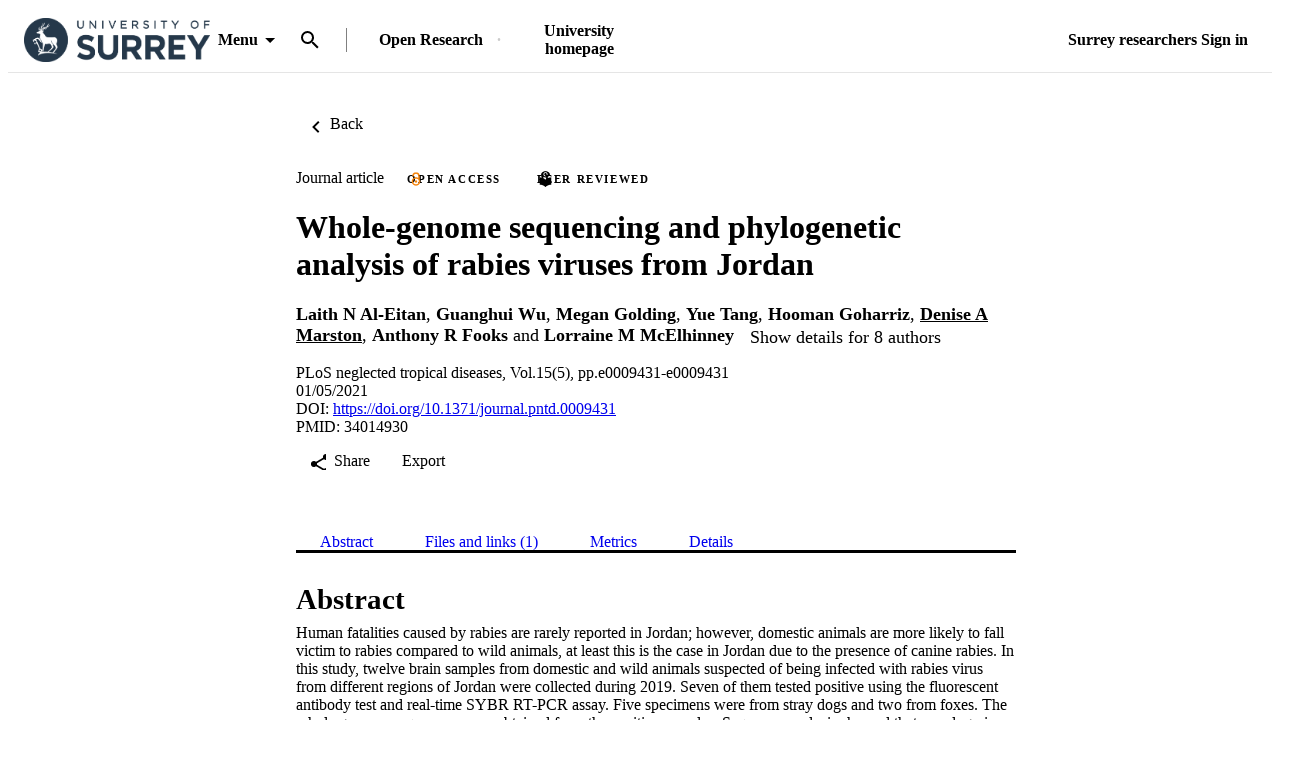

--- FILE ---
content_type: text/html;charset=UTF-8
request_url: https://openresearch.surrey.ac.uk/esploro/outputs/journalArticle/Whole-genome-sequencing-and-phylogenetic-analysis-of/99783463502346
body_size: 42638
content:
<!DOCTYPE html><html lang="en" data-whatinput="initial" data-whatintent="initial" dir="ltr" class="--md --gt-xs --gt-sm --lt-xl --lt-lg"><head prefix="
        og: http://ogp.me/ns#
        profile: http://ogp.me/ns/profile#
        article: https://ogp.me/ns/article#
        book: https://ogp.me/ns/book#
        music: https://ogp.me/ns/music#
        video: https://ogp.me/ns/video#
    ">
        <meta charset="utf-8">
        <title>Whole-genome sequencing and phylogenetic analysis of rabies viruses from Jordan - University of Surrey</title>
        <base href="/esploro/">
        <meta content="width=device-width, initial-scale=1" name="viewport">
        <meta content="IE=edge" http-equiv="X-UA-Compatible">
        <meta content="index, follow" name="robots">
        <style type="text/css">
            .loader-container {
                display: flex;
                position: fixed;
                z-index: 1;
                flex-direction: column;
                align-content: center;
                align-items: center;
                justify-content: center;
                background: transparent;
                inset: 0;
            }

            esp-root:not(:empty) + .loader-container {
                display: none;
            }

            #esp-init-loader {
                max-width: 100px;
                animation: 2s linear infinite svg-animation;
            }

            @keyframes svg-animation {
                0% {
                    transform: rotateZ(0deg);
                }

                100% {
                    transform: rotateZ(360deg);
                }
            }

            @keyframes circle-animation {
                0%,
                25% {
                    transform: rotate(0);
                    stroke-dashoffset: 280;
                }

                50%,
                75% {
                    transform: rotate(45deg);
                    stroke-dashoffset: 45;
                }

                100% {
                    transform: rotate(360deg);
                    stroke-dashoffset: 280;
                }
            }

            #esp-init-loader circle {
                display: block;
                transform-origin: 50% 50%;
                animation: 1.4s ease-in-out infinite both circle-animation;
                stroke-width: 10px;
                stroke-linecap: round;
                stroke-dasharray: 283;
                stroke-dashoffset: 0;
                fill: transparent;
            }

            #esp-init-loader .spinner-color-start {
                stop-color: var(--spinner-color-start, var(--custom-accent, var(--rgb-accent-500, #d23b21)));
            }

            #esp-init-loader .spinner-color-end {
                stop-color: var(--spinner-color-end, var(--custom-primary, var(--rgb-primary-500, #397593)));
            }

            #esp-init-loader-message {
                display: none;
                align-items: flex-end;
                margin: 2rem;
                color: #000;
            }

            #esp-init-loader-message span {
                margin-inline-end: 1rem;
            }

            #esp-init-loader-message img {
                max-height: 33px;
            }
        </style>
    <link rel="stylesheet" href="styles.15e07da098bf8b93.css"><style type="text/css"></style><style>body{background-color:rgb(var(--palette-background-background))}.router-outlet-wrapper[_ngcontent-ng-c3571403689]{height:100%}.router-outlet-wrapper[_ngcontent-ng-c3571403689] >   *{display:block}[_nghost-ng-c3571403689]     .mulo-sidenav .mat-drawer{width:100vw}[_nghost-ng-c3571403689]     .mulo-sidenav .mat-drawer-container{z-index:20;overflow:visible}.sidenav-logo-link[_ngcontent-ng-c3571403689]{border-radius:.25rem;--focus-outline-offset: .125rem}[data-whatinput=keyboard][_ngcontent-ng-c3571403689]   .sidenav-logo-link[_ngcontent-ng-c3571403689]:focus, [data-whatinput=keyboard][_nghost-ng-c3571403689]   .sidenav-logo-link[_ngcontent-ng-c3571403689]:focus, [data-whatinput=keyboard]   [_nghost-ng-c3571403689]   .sidenav-logo-link[_ngcontent-ng-c3571403689]:focus{z-index:1;outline:rgb(var(--palette-focus-color)) solid var(--focus-outline-width, 3px);outline-offset:var(--focus-outline-offset, -3px);animation:focus-outline-in .5s cubic-bezier(.23,1,.32,1);will-change:outline-color,outline-offset,outline-width}</style><style>[_nghost-ng-c2047745631]{display:flex;flex-direction:column;height:100%;min-height:100vh}.main[_ngcontent-ng-c2047745631]{display:flex;flex:1 0 auto;flex-direction:column;min-height:calc(100% - var(--header-height))}.main[_ngcontent-ng-c2047745631]    >[slot=layout-main]{flex-grow:1}</style><style>[_nghost-ng-c1441637733]{--background: var(--sidenav-background, 255, 255, 255);--contrast: var(--sidenav-background-contrast, 0, 0, 0);--contrast-type: var(--sidenav-background-contrast-type, dark)}[_nghost-ng-c1441637733]   .mat-sidenav[_ngcontent-ng-c1441637733]{background:rgb(var(--background));color:rgb(var(--contrast))}[_nghost-ng-c1441637733]     .mat-mdc-list-base .mat-mdc-list-item{--palette-background-hover: var(--contrast);--palette-foreground-text: var(--contrast);--palette-foreground-base: var(--header-background-contrast, 0, 0, 0)}[_nghost-ng-c1441637733]     .mulo-searchbar{--palette-foreground-divider: var(--contrast);--searchbar-background: rgba(255, 255, 255, .1);--searchbar-color: rgb(var(--contrast));--searchbar-placeholder: rgba(var(--contrast), .5);--searchbar-outline-focused: rgb(var(--contrast))}[_nghost-ng-c1441637733]     button, [_nghost-ng-c1441637733]     .mat-ripple-element{--palette-foreground-base: var(--contrast);--palette-background-hover: var(--contrast)}.is-fixed[_nghost-ng-c1441637733]     .mat-drawer-backdrop{position:fixed}.sidenav-header[_ngcontent-ng-c1441637733]{height:64px;padding-inline-start:1rem;display:flex;align-items:center;justify-content:flex-start}.sidenav-header[_ngcontent-ng-c1441637733]     mulo-brand, .sidenav-header[_ngcontent-ng-c1441637733]     a{display:block;height:100%}.sidenav-header.button-on-right[_ngcontent-ng-c1441637733]{flex-direction:row-reverse;justify-content:space-between}.sidenav-header.button-on-right[_ngcontent-ng-c1441637733]     .mulo-menu-toggle-button{margin:.75rem;transform:translate(-200px)}.sidenav-header.button-on-left[_ngcontent-ng-c1441637733]     .mulo-menu-toggle-button{margin-inline-end:.5rem;margin-inline-start:-.5rem;transform:translate(-100px)}.mat-sidenav[_ngcontent-ng-c1441637733]     .mulo-menu-toggle-button{z-index:100;opacity:0;will-change:opacity,transform}.mat-sidenav[_ngcontent-ng-c1441637733]     mulo-brand{height:100%;will-change:opacity,transform;transform:translate(250px);opacity:0}.mat-sidenav.mat-drawer-opened[_ngcontent-ng-c1441637733]     .mulo-menu-toggle-button{transform:translate(0);transition:transform .6s cubic-bezier(.075,.82,.165,1),opacity .2s ease;opacity:1}.mat-sidenav.mat-drawer-opened[_ngcontent-ng-c1441637733]     mulo-brand{transform:translate(0);transition:transform .5s cubic-bezier(.19,1,.22,1),opacity .2s ease;opacity:1}.mat-sidenav[_ngcontent-ng-c1441637733]     .mulo-searchbar{padding:0 1rem}.mat-sidenav[_ngcontent-ng-c1441637733]     .mulo-searchbar, .mat-sidenav[_ngcontent-ng-c1441637733]     .mulo-searchbar .mat-mdc-form-field{width:100%}</style><style>.logo-wrapper[_ngcontent-ng-c2727550390]{display:flex;align-items:center;height:100%;background-repeat:no-repeat;background-position:0 center;background-size:contain}img[_ngcontent-ng-c2727550390]{max-width:200px;max-height:70%;transition:all .2s;object-fit:contain}</style><style>.mat-drawer-container{position:relative;z-index:1;color:var(--mat-sidenav-content-text-color);background-color:var(--mat-sidenav-content-background-color);box-sizing:border-box;-webkit-overflow-scrolling:touch;display:block;overflow:hidden}.mat-drawer-container[fullscreen]{top:0;left:0;right:0;bottom:0;position:absolute}.mat-drawer-container[fullscreen].mat-drawer-container-has-open{overflow:hidden}.mat-drawer-container.mat-drawer-container-explicit-backdrop .mat-drawer-side{z-index:3}.mat-drawer-container.ng-animate-disabled .mat-drawer-backdrop,.mat-drawer-container.ng-animate-disabled .mat-drawer-content,.ng-animate-disabled .mat-drawer-container .mat-drawer-backdrop,.ng-animate-disabled .mat-drawer-container .mat-drawer-content{transition:none}.mat-drawer-backdrop{top:0;left:0;right:0;bottom:0;position:absolute;display:block;z-index:3;visibility:hidden}.mat-drawer-backdrop.mat-drawer-shown{visibility:visible;background-color:var(--mat-sidenav-scrim-color)}.mat-drawer-transition .mat-drawer-backdrop{transition-duration:400ms;transition-timing-function:cubic-bezier(0.25, 0.8, 0.25, 1);transition-property:background-color,visibility}.cdk-high-contrast-active .mat-drawer-backdrop{opacity:.5}.mat-drawer-content{position:relative;z-index:1;display:block;height:100%;overflow:auto}.mat-drawer-transition .mat-drawer-content{transition-duration:400ms;transition-timing-function:cubic-bezier(0.25, 0.8, 0.25, 1);transition-property:transform,margin-left,margin-right}.mat-drawer{position:relative;z-index:4;color:var(--mat-sidenav-container-text-color);box-shadow:var(--mat-sidenav-container-elevation-shadow);background-color:var(--mat-sidenav-container-background-color);border-top-right-radius:var(--mat-sidenav-container-shape);border-bottom-right-radius:var(--mat-sidenav-container-shape);width:var(--mat-sidenav-container-width);display:block;position:absolute;top:0;bottom:0;z-index:3;outline:0;box-sizing:border-box;overflow-y:auto;transform:translate3d(-100%, 0, 0)}.cdk-high-contrast-active .mat-drawer,.cdk-high-contrast-active [dir=rtl] .mat-drawer.mat-drawer-end{border-right:solid 1px currentColor}.cdk-high-contrast-active [dir=rtl] .mat-drawer,.cdk-high-contrast-active .mat-drawer.mat-drawer-end{border-left:solid 1px currentColor;border-right:none}.mat-drawer.mat-drawer-side{z-index:2}.mat-drawer.mat-drawer-end{right:0;transform:translate3d(100%, 0, 0);border-top-left-radius:var(--mat-sidenav-container-shape);border-bottom-left-radius:var(--mat-sidenav-container-shape);border-top-right-radius:0;border-bottom-right-radius:0}[dir=rtl] .mat-drawer{border-top-left-radius:var(--mat-sidenav-container-shape);border-bottom-left-radius:var(--mat-sidenav-container-shape);border-top-right-radius:0;border-bottom-right-radius:0;transform:translate3d(100%, 0, 0)}[dir=rtl] .mat-drawer.mat-drawer-end{border-top-right-radius:var(--mat-sidenav-container-shape);border-bottom-right-radius:var(--mat-sidenav-container-shape);border-top-left-radius:0;border-bottom-left-radius:0;left:0;right:auto;transform:translate3d(-100%, 0, 0)}.mat-drawer[style*="visibility: hidden"]{display:none}.mat-drawer-side{box-shadow:none;border-right-color:var(--mat-sidenav-container-divider-color);border-right-width:1px;border-right-style:solid}.mat-drawer-side.mat-drawer-end{border-left-color:var(--mat-sidenav-container-divider-color);border-left-width:1px;border-left-style:solid;border-right:none}[dir=rtl] .mat-drawer-side{border-left-color:var(--mat-sidenav-container-divider-color);border-left-width:1px;border-left-style:solid;border-right:none}[dir=rtl] .mat-drawer-side.mat-drawer-end{border-right-color:var(--mat-sidenav-container-divider-color);border-right-width:1px;border-right-style:solid;border-left:none}.mat-drawer-inner-container{width:100%;height:100%;overflow:auto;-webkit-overflow-scrolling:touch}.mat-sidenav-fixed{position:fixed}</style><style type="text/css" vars-group="primary">:root { --palette-primary-50-no-rgb: 235, 242, 247; --palette-primary-100-no-rgb: 206, 222, 235; --palette-primary-200-no-rgb: 174, 201, 222; --palette-primary-300-no-rgb: 141, 179, 209; --palette-primary-400-no-rgb: 116, 162, 199; --palette-primary-500-no-rgb: 92, 146, 189; --palette-primary-600-no-rgb: 84, 138, 183; --palette-primary-700-no-rgb: 74, 127, 174; --palette-primary-800-no-rgb: 65, 117, 166; --palette-primary-900-no-rgb: 48, 99, 152; --palette-primary-A100-no-rgb: 224, 238, 255; --palette-primary-A200-no-rgb: 173, 211, 255; --palette-primary-A400-no-rgb: 122, 184, 255; --palette-primary-A700-no-rgb: 96, 170, 255; }</style><style type="text/css" vars-group="primary-contrast">:root { --palette-primary-contrast-50-no-rgb:  0, 0, 0, 0.87; --palette-primary-contrast-100-no-rgb:  0, 0, 0, 0.87; --palette-primary-contrast-200-no-rgb:  0, 0, 0, 0.87; --palette-primary-contrast-300-no-rgb:  0, 0, 0, 0.87; --palette-primary-contrast-400-no-rgb:  0, 0, 0, 0.87; --palette-primary-contrast-500-no-rgb:  0, 0, 0, 0.87; --palette-primary-contrast-600-no-rgb:  255, 255, 255, 1; --palette-primary-contrast-700-no-rgb:  255, 255, 255, 1; --palette-primary-contrast-800-no-rgb:  255, 255, 255, 1; --palette-primary-contrast-900-no-rgb:  255, 255, 255, 1; }</style><style type="text/css" vars-group="accent">:root { --palette-accent-50-no-rgb: 245, 249, 250; --palette-accent-100-no-rgb: 229, 240, 243; --palette-accent-200-no-rgb: 212, 230, 235; --palette-accent-300-no-rgb: 195, 220, 226; --palette-accent-400-no-rgb: 182, 213, 220; --palette-accent-500-no-rgb: 169, 205, 214; --palette-accent-600-no-rgb: 162, 200, 209; --palette-accent-700-no-rgb: 152, 193, 204; --palette-accent-800-no-rgb: 143, 186, 198; --palette-accent-900-no-rgb: 126, 174, 188; --palette-accent-A100-no-rgb: 255, 255, 255; --palette-accent-A200-no-rgb: 255, 255, 255; --palette-accent-A400-no-rgb: 222, 248, 255; --palette-accent-A700-no-rgb: 196, 242, 255; }</style><style type="text/css" vars-group="accent-contrast">:root { --palette-accent-contrast-50-no-rgb:  0, 0, 0, 0.87; --palette-accent-contrast-100-no-rgb:  0, 0, 0, 0.87; --palette-accent-contrast-200-no-rgb:  0, 0, 0, 0.87; --palette-accent-contrast-300-no-rgb:  0, 0, 0, 0.87; --palette-accent-contrast-400-no-rgb:  0, 0, 0, 0.87; --palette-accent-contrast-500-no-rgb:  0, 0, 0, 0.87; --palette-accent-contrast-600-no-rgb:  0, 0, 0, 0.87; --palette-accent-contrast-700-no-rgb:  0, 0, 0, 0.87; --palette-accent-contrast-800-no-rgb:  0, 0, 0, 0.87; --palette-accent-contrast-900-no-rgb:  0, 0, 0, 0.87; }</style><link rel="icon" type="image/x-icon" href="https://openresearch.surrey.ac.uk/rep/esploro/favicon?institution=44SUR_INST&amp;version=1716796250966"><style>[_nghost-ng-c2749082395]{position:relative;z-index:10}[_nghost-ng-c2749082395]   .exl-search-bar.is-mini-size[_ngcontent-ng-c2749082395]{min-width:2.5rem}[_nghost-ng-c2749082395]   .exl-search-bar.is-mini-size[_ngcontent-ng-c2749082395]    >.inputs-wrapper{position:relative}[_nghost-ng-c2749082395]   mulo-searchbar[_ngcontent-ng-c2749082395]     .inputs-wrapper{position:absolute;z-index:1;inset-inline-start:0}[_nghost-ng-c2749082395]   mulo-searchbar[_ngcontent-ng-c2749082395]     .collapse-btn{position:absolute;inset-inline-start:3rem}[_nghost-ng-c2749082395]   mulo-searchbar.is-expanded[_ngcontent-ng-c2749082395]     .collapse-btn{inset-inline-start:33rem}[_nghost-ng-c2749082395]   .content-menu-btn[_ngcontent-ng-c2749082395]{padding-inline-start:.5rem}[_nghost-ng-c2749082395]   .content-menu-btn[_ngcontent-ng-c2749082395]   mat-icon[_ngcontent-ng-c2749082395]:first-of-type{margin-inline-end:.25rem}[_nghost-ng-c2749082395]   .menu-down-icon[_ngcontent-ng-c2749082395]{margin-inline-end:0}mulo-header-links[_ngcontent-ng-c2749082395]{display:flex;flex-direction:row;align-items:center;place-content:center flex-start}mulo-header-links[_ngcontent-ng-c2749082395]:before{content:"";display:inline-block;height:1.5em;margin-inline-start:1rem;margin-inline-end:1rem;opacity:.5;vertical-align:text-bottom;border-inline-start:1px solid rgb(var(--header-background-contrast, 0, 0, 0))}.--gt-sm[_nghost-ng-c2749082395]   mulo-searchbar[_ngcontent-ng-c2749082395]     .inputs-wrapper, .--gt-sm   [_nghost-ng-c2749082395]   mulo-searchbar[_ngcontent-ng-c2749082395]     .inputs-wrapper{background:rgb(var(--header-background, 255, 255, 255))}div[slot=header-left][_ngcontent-ng-c2749082395]{flex-grow:1}.--lt-md[_nghost-ng-c2749082395]   .exl-user-menu[_ngcontent-ng-c2749082395], .--lt-md   [_nghost-ng-c2749082395]   .exl-user-menu[_ngcontent-ng-c2749082395]{margin-inline-start:0}.--lt-md[_nghost-ng-c2749082395]   .header-logo-link[_ngcontent-ng-c2749082395]     img, .--lt-md   [_nghost-ng-c2749082395]   .header-logo-link[_ngcontent-ng-c2749082395]     img{width:100%;min-width:2.5rem}.--lt-md[_nghost-ng-c2749082395]   div[slot=header-left][_ngcontent-ng-c2749082395], .--lt-md   [_nghost-ng-c2749082395]   div[slot=header-left][_ngcontent-ng-c2749082395]{margin-inline-end:0}.--lt-md[_nghost-ng-c2749082395]   slot-header-right[_ngcontent-ng-c2749082395], .--lt-md   [_nghost-ng-c2749082395]   slot-header-right[_ngcontent-ng-c2749082395]{margin-inline-start:0}.--lt-md[_nghost-ng-c2749082395]   .sign-out-btn[_ngcontent-ng-c2749082395], .--lt-md   [_nghost-ng-c2749082395]   .sign-out-btn[_ngcontent-ng-c2749082395]{min-width:2.5rem;padding:0}.--lt-md[_nghost-ng-c2749082395]   mulo-searchbar[_ngcontent-ng-c2749082395], .--lt-md   [_nghost-ng-c2749082395]   mulo-searchbar[_ngcontent-ng-c2749082395]{--searchbar-background: var(--rgb-background-card);--searchbar-color: rgba( var(--palette-foreground-text), var(--palette-foreground-text-alpha) );--palette-foreground-divider: var(--palette-foreground-text)}.--lt-md[_nghost-ng-c2749082395]   mulo-searchbar[_ngcontent-ng-c2749082395]     .mdc-notched-outline, .--lt-md   [_nghost-ng-c2749082395]   mulo-searchbar[_ngcontent-ng-c2749082395]     .mdc-notched-outline{color:rgba(var(--dark-dividers))}.--lt-md[_nghost-ng-c2749082395]   mulo-searchbar[_ngcontent-ng-c2749082395]     .mdc-notched-outline__leading, .--lt-md   [_nghost-ng-c2749082395]   mulo-searchbar[_ngcontent-ng-c2749082395]     .mdc-notched-outline__leading{border-radius:0;border-inline-start-width:0}.--lt-md[_nghost-ng-c2749082395]   mulo-searchbar[_ngcontent-ng-c2749082395]     .mdc-notched-outline__trailing, .--lt-md   [_nghost-ng-c2749082395]   mulo-searchbar[_ngcontent-ng-c2749082395]     .mdc-notched-outline__trailing{border-radius:0;border-inline-end-width:0}  .new-header-menu{position:fixed;width:100vw;max-width:none!important;inset-inline-start:0}  .new-header-menu>.mat-mdc-menu-content:not(:empty){display:flex;flex-direction:row;padding:3rem 4rem}  .new-header-menu-grid{display:grid;grid-gap:2rem 3rem;grid-template-columns:repeat(auto-fill,minmax(12rem,1fr));flex-grow:1}  .new-header-menu-grid a.mat-mdc-menu-item{min-width:min-content;height:auto;padding-block-start:0;padding-block-end:.5rem;padding-inline:.5rem;overflow:visible;line-height:1.5;white-space:normal}  .new-header-menu-grid h1{margin:.5rem 0;font-size:1.5rem;line-height:normal}  .new-header-menu-grid p{color:rgba(var(--palette-foreground-secondary-text),var(--palette-foreground-secondary-text-alpha));font-size:1rem;font-weight:400}  .new-header-menu-list{margin-inline-start:3rem;padding-inline-start:3rem;border-inline-start:1px solid rgba(var(--palette-foreground-divider),var(--palette-foreground-divider-alpha))}  .mobile-search-menu>.mat-expansion-panel{width:100vw;z-index:11;inset-block-start:var(--header-height);inset-inline:0}  .mobile-search-menu .mobile-search-menu-options{display:flex;align-items:center;margin-block:.25rem}  .mobile-search-menu mulo-searchbar-options{margin-inline-start:.5rem}  .mobile-search-menu mulo-searchbar-options   .mat-mdc-select-value{display:inline-grid}  .mobile-search-menu .collapse-btn{margin-inline-start:auto}  .mobile-search-menu mulo-searchbar{width:100%}  .mobile-search-menu mulo-searchbar mat-form-field{width:100%}  .sidebar-nav-list{padding:0 1.5rem;border-block-start:1px solid rgba(var(--palette-foreground-divider),var(--palette-foreground-divider-alpha))}.adv-search-search-btn[_ngcontent-ng-c2749082395]{width:100%;padding-block:.75rem;border-radius:0}.adv-search-search-btn[_ngcontent-ng-c2749082395]     .mdc-button__label{justify-content:center}.mulo-header-nav-item.notify-menu[_ngcontent-ng-c2749082395]{margin-inline-start:0;margin-inline-end:-1rem}.notify-menu-title[_ngcontent-ng-c2749082395]{display:flex;flex-direction:row;margin-block-start:-.5rem;padding:1rem 1.5rem;background-color:var(--rgb-background-background-100);font-size:1.067rem;font-weight:600!important}@media (min-width: 600px) and (max-width: 960px){.notify-menu-title[_ngcontent-ng-c2749082395]{font-size:calc(1.067rem + 0*(100vw - 600px))}}@media (min-width: 960px) and (max-width: 1280px){.notify-menu-title[_ngcontent-ng-c2749082395]{font-size:calc(1.067rem + .058 * (100vw - 960px) / 320)}}@media (min-width: 1280px) and (max-width: 1920px){.notify-menu-title[_ngcontent-ng-c2749082395]{font-size:calc(1.125rem + 0*(100vw - 1280px))}}@media (min-width: 1920px){.notify-menu-title[_ngcontent-ng-c2749082395]{font-size:1.125rem}}.notify-menu-infobar[_ngcontent-ng-c2749082395]{padding:1rem 1.5rem;font-size:.9372071228rem;font-weight:600!important}@media (min-width: 600px) and (max-width: 960px){.notify-menu-infobar[_ngcontent-ng-c2749082395]{font-size:calc(.9372071228rem + 0 * (100vw - 600px) / 360)}}@media (min-width: 960px) and (max-width: 1280px){.notify-menu-infobar[_ngcontent-ng-c2749082395]{font-size:calc(.9372071228rem + -.0483182339 * (100vw - 960px) / 320)}}@media (min-width: 1280px) and (max-width: 1920px){.notify-menu-infobar[_ngcontent-ng-c2749082395]{font-size:calc(.8888888889rem + 0 * (100vw - 1280px) / 640)}}@media (min-width: 1920px){.notify-menu-infobar[_ngcontent-ng-c2749082395]{font-size:.8888888889rem}}.notify-menu-item[_ngcontent-ng-c2749082395]{height:auto;padding:1rem 1.5rem;line-height:normal;font-size:.878357191rem;font-weight:400!important}@media (min-width: 600px) and (max-width: 960px){.notify-menu-item[_ngcontent-ng-c2749082395]{font-size:calc(.878357191rem + 0 * (100vw - 600px) / 360)}}@media (min-width: 960px) and (max-width: 1280px){.notify-menu-item[_ngcontent-ng-c2749082395]{font-size:calc(.878357191rem + -.0882337342 * (100vw - 960px) / 320)}}@media (min-width: 1280px) and (max-width: 1920px){.notify-menu-item[_ngcontent-ng-c2749082395]{font-size:calc(.7901234568rem + 0 * (100vw - 1280px) / 640)}}@media (min-width: 1920px){.notify-menu-item[_ngcontent-ng-c2749082395]{font-size:.7901234568rem}}.notify-menu-c2a[_ngcontent-ng-c2749082395]{display:flex;align-items:center;justify-content:center;width:100%;margin-block-start:1rem;margin-block-end:-.5rem;padding-block:.25rem;--palette-background-hover: var(--palette-primary-500-no-rgb);--palette-background-hover-alpha: 1;font-size:1.067rem;font-weight:600!important}@media (min-width: 600px) and (max-width: 960px){.notify-menu-c2a[_ngcontent-ng-c2749082395]{font-size:calc(1.067rem + 0*(100vw - 600px))}}@media (min-width: 960px) and (max-width: 1280px){.notify-menu-c2a[_ngcontent-ng-c2749082395]{font-size:calc(1.067rem + .058 * (100vw - 960px) / 320)}}@media (min-width: 1280px) and (max-width: 1920px){.notify-menu-c2a[_ngcontent-ng-c2749082395]{font-size:calc(1.125rem + 0*(100vw - 1280px))}}@media (min-width: 1920px){.notify-menu-c2a[_ngcontent-ng-c2749082395]{font-size:1.125rem}}.notify-authors[_ngcontent-ng-c2749082395]{overflow:hidden;line-height:1.5;text-overflow:ellipsis;white-space:nowrap}.notify-category[_ngcontent-ng-c2749082395]{font-style:italic;line-height:2}.notify-time[_ngcontent-ng-c2749082395]{color:var(--rgb-primary-500);line-height:1.5}.menu-btn-content[_ngcontent-ng-c2749082395]{display:inline-flex;align-items:center}</style><style>.exl-fixed-header[_nghost-ng-c2674273762], .exl-fixed-header   [_nghost-ng-c2674273762], .mulo-header-fixed[_nghost-ng-c2674273762], .mulo-header-fixed   [_nghost-ng-c2674273762]{position:fixed;width:100%}.exl-fixed-header[_nghost-ng-c2674273762]   header[_ngcontent-ng-c2674273762], .exl-fixed-header   [_nghost-ng-c2674273762]   header[_ngcontent-ng-c2674273762], .mulo-header-fixed[_nghost-ng-c2674273762]   header[_ngcontent-ng-c2674273762], .mulo-header-fixed   [_nghost-ng-c2674273762]   header[_ngcontent-ng-c2674273762]{border-block-end:none}header[_ngcontent-ng-c2674273762]{display:flex;align-items:center;justify-content:space-between;height:64px;padding:0 1rem;border-block-end:1px solid rgba(0,0,0,.1)}.--lt-md   [_nghost-ng-c2674273762]   header[_ngcontent-ng-c2674273762]{padding:0 .5rem}[exl-side-pane-toggle][_ngcontent-ng-c2674273762]{margin-inline-end:.5rem}[_nghost-ng-c2674273762]{--background: var(--header-background, 255, 255, 255);--contrast: var(--header-background-contrast, 0, 0, 0);--contrast-type: var(--header-background-contrast-type, dark)}[_nghost-ng-c2674273762]   header[_ngcontent-ng-c2674273762]{background:rgb(var(--background));color:rgb(var(--contrast))}[_nghost-ng-c2674273762]  slot-header-left, [_nghost-ng-c2674273762]  slot-header-center, [_nghost-ng-c2674273762]  slot-header-right, [_nghost-ng-c2674273762]  [slot=header-left], [_nghost-ng-c2674273762]  [slot=header-center], [_nghost-ng-c2674273762]  [slot=header-right]{display:flex;height:100%}[_nghost-ng-c2674273762]  slot-header-left, [_nghost-ng-c2674273762]  [slot=header-left]{margin-inline-end:1rem}[_nghost-ng-c2674273762]  slot-header-right, [_nghost-ng-c2674273762]  [slot=header-right]{margin-inline-start:1rem}[_nghost-ng-c2674273762]  slot-header-right .mulo-header-nav-item, [_nghost-ng-c2674273762]  [slot=header-right] .mulo-header-nav-item{margin-inline-start:1rem}[_nghost-ng-c2674273762]  slot-header-center, [_nghost-ng-c2674273762]  [slot=header-center]{margin:0 1rem}[_nghost-ng-c2674273762]  .exl-brand+.mulo-header-nav-item, [_nghost-ng-c2674273762]  .mulo-brand+.mulo-header-nav-item{margin-inline-start:2rem}[_nghost-ng-c2674273762]  .header-logo-link{display:flex;max-height:70%;border-radius:.25rem;--focus-outline-offset: .125rem}[data-whatinput=keyboard]   [_nghost-ng-c2674273762]  .header-logo-link:focus, [data-whatinput=keyboard]   [_nghost-ng-c2674273762]  .header-logo-link:focus{z-index:1;outline:rgb(var(--palette-focus-color)) solid var(--focus-outline-width, 3px);outline-offset:var(--focus-outline-offset, -3px);animation:focus-outline-in .5s cubic-bezier(.23,1,.32,1);will-change:outline-color,outline-offset,outline-width}[_nghost-ng-c2674273762]  .header-logo-link img{max-height:100%}[_nghost-ng-c2674273762]  .mulo-searchbar{--palette-foreground-divider: var(--contrast);--searchbar-background: rgb(var(--background));--searchbar-color: rgb(var(--contrast));--searchbar-outline-focused: rgba( var(--palette-foreground-divider), var(--palette-foreground-divider-alpha) )}[_nghost-ng-c2674273762]  .mat-mdc-button-base, [_nghost-ng-c2674273762]  .mat-button-focus-overlay{--palette-foreground-base: var(--contrast);--mdc-text-button-label-text-color: var(--contrast)}[_nghost-ng-c2674273762]  .mat-mdc-button.mat-primary.mat-button-disabled, [_nghost-ng-c2674273762]  .mat-mdc-button.mat-accent.mat-button-disabled, [_nghost-ng-c2674273762]  .mat-mdc-button.mat-warn.mat-button-disabled, [_nghost-ng-c2674273762]  .mat-mdc-button.mat-button-disabled.mat-button-disabled, [_nghost-ng-c2674273762]  .mat-mdc-icon-button.mat-primary.mat-button-disabled, [_nghost-ng-c2674273762]  .mat-mdc-icon-button.mat-accent.mat-button-disabled, [_nghost-ng-c2674273762]  .mat-mdc-icon-button.mat-warn.mat-button-disabled, [_nghost-ng-c2674273762]  .mat-mdc-icon-button.mat-button-disabled.mat-button-disabled, [_nghost-ng-c2674273762]  .mat-mdc-outlined-button.mat-primary.mat-button-disabled, [_nghost-ng-c2674273762]  .mat-mdc-outlined-button.mat-accent.mat-button-disabled, [_nghost-ng-c2674273762]  .mat-mdc-outlined-button.mat-warn.mat-button-disabled, [_nghost-ng-c2674273762]  .mat-mdc-outlined-button.mat-button-disabled.mat-button-disabled{color:rgba(var(--contrast),var(--palette-foreground-disabled-button-alpha))}</style><style>[_nghost-ng-c1516510185]{display:inline-flex;align-items:center;justify-content:flex-start;font-weight:700;flex-shrink:0}.brand-wrapper[_nghost-ng-c1516510185]     a{display:flex;height:100%}</style><style>[_nghost-ng-c629870716]{display:flex;box-sizing:border-box;flex:1 1 0;align-items:center;text-align:end}</style><style>.exl-footer[_ngcontent-ng-c1787331525]{font-size:.878357191rem;--mdc-typography-subtitle1-font-size: .878357191rem;--mdc-typography-subtitle1-font-weight: 600}@media (min-width: 600px) and (max-width: 960px){.exl-footer[_ngcontent-ng-c1787331525]{font-size:calc(.878357191rem + 0 * (100vw - 600px) / 360)}}@media (min-width: 960px) and (max-width: 1280px){.exl-footer[_ngcontent-ng-c1787331525]{font-size:calc(.878357191rem + -.0882337342 * (100vw - 960px) / 320)}}@media (min-width: 1280px) and (max-width: 1920px){.exl-footer[_ngcontent-ng-c1787331525]{font-size:calc(.7901234568rem + 0 * (100vw - 1280px) / 640)}}@media (min-width: 1920px){.exl-footer[_ngcontent-ng-c1787331525]{font-size:.7901234568rem}}@media (min-width: 600px) and (max-width: 960px){.exl-footer[_ngcontent-ng-c1787331525]{--mdc-typography-subtitle1-font-size: calc(.878357191rem + 0 * (100vw - 600px) / 360)}}@media (min-width: 960px) and (max-width: 1280px){.exl-footer[_ngcontent-ng-c1787331525]{--mdc-typography-subtitle1-font-size: calc(.878357191rem + -.0882337342 * (100vw - 960px) / 320)}}@media (min-width: 1280px) and (max-width: 1920px){.exl-footer[_ngcontent-ng-c1787331525]{--mdc-typography-subtitle1-font-size: calc(.7901234568rem + 0 * (100vw - 1280px) / 640)}}@media (min-width: 1920px){.exl-footer[_ngcontent-ng-c1787331525]{--mdc-typography-subtitle1-font-size: .7901234568rem}}.footer-frame[_ngcontent-ng-c1787331525]{display:flex;flex-flow:row wrap;align-content:flex-start;align-items:flex-start;justify-content:flex-start;margin-block-end:1rem;padding-block-start:2rem}.--gt-sm[_nghost-ng-c1787331525]   .footer-frame[_ngcontent-ng-c1787331525], .--gt-sm   [_nghost-ng-c1787331525]   .footer-frame[_ngcontent-ng-c1787331525]{justify-content:center}.footer-logo-link[_ngcontent-ng-c1787331525]{display:flex;flex-basis:100%;flex-flow:row wrap;place-content:center space-between;align-items:center}.footer-logo-link[_ngcontent-ng-c1787331525]   a[_ngcontent-ng-c1787331525]{border-radius:.25rem;--focus-outline-offset: .125rem}[data-whatinput=keyboard][_ngcontent-ng-c1787331525]   .footer-logo-link[_ngcontent-ng-c1787331525]   a[_ngcontent-ng-c1787331525]:focus, [data-whatinput=keyboard][_nghost-ng-c1787331525]   .footer-logo-link[_ngcontent-ng-c1787331525]   a[_ngcontent-ng-c1787331525]:focus, [data-whatinput=keyboard]   [_nghost-ng-c1787331525]   .footer-logo-link[_ngcontent-ng-c1787331525]   a[_ngcontent-ng-c1787331525]:focus{z-index:1;outline:rgb(var(--palette-focus-color)) solid var(--focus-outline-width, 3px);outline-offset:var(--focus-outline-offset, -3px);animation:focus-outline-in .5s cubic-bezier(.23,1,.32,1);will-change:outline-color,outline-offset,outline-width}.--gt-sm[_nghost-ng-c1787331525]   .footer-logo-link[_ngcontent-ng-c1787331525], .--gt-sm   [_nghost-ng-c1787331525]   .footer-logo-link[_ngcontent-ng-c1787331525]{flex:0 0 auto;flex-direction:column;place-content:flex-start center;align-items:flex-start}.--gt-sm[_nghost-ng-c1787331525]   .footer-logo-link.has-links[_ngcontent-ng-c1787331525], .--gt-sm   [_nghost-ng-c1787331525]   .footer-logo-link.has-links[_ngcontent-ng-c1787331525]{place-content:center center;align-items:center}.--gt-sm[_nghost-ng-c1787331525]   .footer-logo-link.has-many-links[_ngcontent-ng-c1787331525], .--gt-sm   [_nghost-ng-c1787331525]   .footer-logo-link.has-many-links[_ngcontent-ng-c1787331525]{flex:1 .15 350px}exl-footer-links[_ngcontent-ng-c1787331525]{display:flex;flex-flow:row wrap}.--xs[_nghost-ng-c1787331525]   exl-footer-links[_ngcontent-ng-c1787331525], .--xs   [_nghost-ng-c1787331525]   exl-footer-links[_ngcontent-ng-c1787331525]{flex-flow:column}[_nghost-ng-c1787331525]     .social-link svg path{fill:currentColor!important}[_nghost-ng-c1787331525]     .logo-wrapper img{max-height:80px}.sub-footer[_ngcontent-ng-c1787331525]{position:relative}.sub-footer[_ngcontent-ng-c1787331525]:before{content:"";position:absolute;opacity:var(--palette-background-hover-alpha, .04);background:rgba(var(--footer-background-contrast, 0 0 0));inset:0}.sub-footer[_ngcontent-ng-c1787331525]   a[_ngcontent-ng-c1787331525]{display:flex;flex-direction:row;place-content:flex-end center;align-items:flex-end;border-radius:.25rem;--focus-outline-offset: .125rem}[data-whatinput=keyboard][_ngcontent-ng-c1787331525]   .sub-footer[_ngcontent-ng-c1787331525]   a[_ngcontent-ng-c1787331525]:focus, [data-whatinput=keyboard][_nghost-ng-c1787331525]   .sub-footer[_ngcontent-ng-c1787331525]   a[_ngcontent-ng-c1787331525]:focus, [data-whatinput=keyboard]   [_nghost-ng-c1787331525]   .sub-footer[_ngcontent-ng-c1787331525]   a[_ngcontent-ng-c1787331525]:focus{z-index:1;outline:rgb(var(--palette-focus-color)) solid var(--focus-outline-width, 3px);outline-offset:var(--focus-outline-offset, -3px);animation:focus-outline-in .5s cubic-bezier(.23,1,.32,1);will-change:outline-color,outline-offset,outline-width}.esploro-logo[_ngcontent-ng-c1787331525]{max-height:33px}.social-and-copyright[_ngcontent-ng-c1787331525]{flex-basis:100%;text-align:center;justify-self:center}.--gt-sm[_nghost-ng-c1787331525]   .social-and-copyright[_ngcontent-ng-c1787331525], .--gt-sm   [_nghost-ng-c1787331525]   .social-and-copyright[_ngcontent-ng-c1787331525]{flex:1 1 100%;max-height:100%}.social-and-copyright[_ngcontent-ng-c1787331525]   exl-footer-links[_ngcontent-ng-c1787331525]{display:flex;flex-direction:row;justify-content:center}.links-section[_ngcontent-ng-c1787331525]{max-width:11rem;padding-block-start:1rem;padding-block-end:0;padding-inline:.75rem}.links-section[_ngcontent-ng-c1787331525]   h2[_ngcontent-ng-c1787331525]{margin:0;padding:.25rem .5rem;letter-spacing:.015rem;font-size:1rem}@media (min-width: 600px) and (max-width: 960px){.links-section[_ngcontent-ng-c1787331525]   h2[_ngcontent-ng-c1787331525]{font-size:calc(1rem + 0*(100vw - 600px))}}@media (min-width: 960px) and (max-width: 1280px){.links-section[_ngcontent-ng-c1787331525]   h2[_ngcontent-ng-c1787331525]{font-size:calc(1rem + 0*(100vw - 960px))}}@media (min-width: 1280px) and (max-width: 1920px){.links-section[_ngcontent-ng-c1787331525]   h2[_ngcontent-ng-c1787331525]{font-size:calc(1rem + 0*(100vw - 1280px))}}@media (min-width: 1920px){.links-section[_ngcontent-ng-c1787331525]   h2[_ngcontent-ng-c1787331525]{font-size:1rem}}.links-section[_ngcontent-ng-c1787331525]   a[_ngcontent-ng-c1787331525]{height:auto;min-height:2rem;padding:.25rem .5rem;--mdc-list-list-item-label-text-color: rgb(var(--contrast));--mdc-list-list-item-hover-label-text-color: rgb(var(--contrast))}.links-section[_ngcontent-ng-c1787331525]     .mdc-list-item__content{padding:0}.links-section[_ngcontent-ng-c1787331525]     .mdc-list-item__primary-text{font-size:inherit;font-weight:inherit;white-space:normal}.links-section[_ngcontent-ng-c1787331525]   .mdc-list[_ngcontent-ng-c1787331525]{padding:0}</style><style>[_nghost-ng-c2750770467]{--background: var(--footer-background, 255, 255, 255);--contrast: var(--footer-background-contrast, 0, 0, 0);--contrast-type: var(--footer-background-contrast-type, dark);--contrast-hover: var(--footer-background-contrast);--contrast-hover-alpha: var(--palette-background-hover-alpha)}[_nghost-ng-c2750770467]   footer[_ngcontent-ng-c2750770467]{background:rgb(var(--background));color:rgb(var(--contrast));--mdc-theme-text-primary-on-background: rgb(var(--contrast));--mdc-theme-on-surface: rgb(var(--contrast))}[_nghost-ng-c2750770467]     .mat-mdc-list-item, [_nghost-ng-c2750770467]     .sub-footer a{color:rgb(var(--contrast))}[_nghost-ng-c2750770467]     .mat-mdc-list-item:hover, [_nghost-ng-c2750770467]     .mat-mdc-list-item:focus{background-color:rgba(var(--contrast),var(--contrast-hover-alpha, 1))}[_nghost-ng-c2750770467]     .mulo-brand{display:inline-flex}</style><style>[_nghost-ng-c3781961594]{display:flex;justify-content:center;width:100%;max-width:100%}.centered-container[_ngcontent-ng-c3781961594]{max-width:100%;flex:0 0 auto}.centered-container.is-width-auto[_ngcontent-ng-c3781961594]{width:960px}.centered-container.is-width-full[_ngcontent-ng-c3781961594]{width:1112px}</style><style>@media screen and (forced-colors: active),(-ms-high-contrast: active){.mdc-list-divider::after{content:"";display:block;border-bottom-width:1px;border-bottom-style:solid}}.mdc-list{margin:0;padding:8px 0;list-style-type:none}.mdc-list:focus{outline:none}.mdc-list-item__wrapper{display:block}.mdc-list-item{display:flex;position:relative;align-items:center;justify-content:flex-start;overflow:hidden;padding:0;align-items:stretch;cursor:pointer}.mdc-list-item:focus{outline:none}.mdc-list-item.mdc-list-item--with-one-line{height:48px}.mdc-list-item.mdc-list-item--with-two-lines{height:64px}.mdc-list-item.mdc-list-item--with-three-lines{height:88px}.mdc-list-item.mdc-list-item--with-one-line .mdc-list-item__start{align-self:center;margin-top:0}.mdc-list-item.mdc-list-item--with-two-lines .mdc-list-item__start{align-self:flex-start;margin-top:16px}.mdc-list-item.mdc-list-item--with-three-lines .mdc-list-item__start{align-self:flex-start;margin-top:16px}.mdc-list-item.mdc-list-item--with-one-line .mdc-list-item__end{align-self:center;margin-top:0}.mdc-list-item.mdc-list-item--with-two-lines .mdc-list-item__end{align-self:center;margin-top:0}.mdc-list-item.mdc-list-item--with-three-lines .mdc-list-item__end{align-self:flex-start;margin-top:16px}.mdc-list-item.mdc-list-item--disabled,.mdc-list-item.mdc-list-item--non-interactive{cursor:auto}.mdc-list-item:not(.mdc-list-item--selected):focus::before,.mdc-list-item.mdc-ripple-upgraded--background-focused::before{position:absolute;box-sizing:border-box;width:100%;height:100%;top:0;left:0;border:1px solid rgba(0,0,0,0);border-radius:inherit;content:"";pointer-events:none}@media screen and (forced-colors: active){.mdc-list-item:not(.mdc-list-item--selected):focus::before,.mdc-list-item.mdc-ripple-upgraded--background-focused::before{border-color:CanvasText}}.mdc-list-item.mdc-list-item--selected::before{position:absolute;box-sizing:border-box;width:100%;height:100%;top:0;left:0;border:3px double rgba(0,0,0,0);border-radius:inherit;content:"";pointer-events:none}@media screen and (forced-colors: active){.mdc-list-item.mdc-list-item--selected::before{border-color:CanvasText}}.mdc-list-item.mdc-list-item--selected:focus::before{position:absolute;box-sizing:border-box;width:100%;height:100%;top:0;left:0;border:3px solid rgba(0,0,0,0);border-radius:inherit;content:"";pointer-events:none}@media screen and (forced-colors: active){.mdc-list-item.mdc-list-item--selected:focus::before{border-color:CanvasText}}a.mdc-list-item{color:inherit;text-decoration:none}.mdc-list-item__start{fill:currentColor;flex-shrink:0;pointer-events:none}.mdc-list-item__end{flex-shrink:0;pointer-events:none}.mdc-list-item__content{text-overflow:ellipsis;white-space:nowrap;overflow:hidden;align-self:center;flex:1;pointer-events:none}.mdc-list-item--with-two-lines .mdc-list-item__content,.mdc-list-item--with-three-lines .mdc-list-item__content{align-self:stretch}.mdc-list-item__content[for]{pointer-events:none}.mdc-list-item__primary-text{text-overflow:ellipsis;white-space:nowrap;overflow:hidden}.mdc-list-item--with-two-lines .mdc-list-item__primary-text,.mdc-list-item--with-three-lines .mdc-list-item__primary-text{display:block;margin-top:0;line-height:normal;margin-bottom:-20px}.mdc-list-item--with-two-lines .mdc-list-item__primary-text::before,.mdc-list-item--with-three-lines .mdc-list-item__primary-text::before{display:inline-block;width:0;height:28px;content:"";vertical-align:0}.mdc-list-item--with-two-lines .mdc-list-item__primary-text::after,.mdc-list-item--with-three-lines .mdc-list-item__primary-text::after{display:inline-block;width:0;height:20px;content:"";vertical-align:-20px}.mdc-list-item__secondary-text{text-overflow:ellipsis;white-space:nowrap;overflow:hidden;display:block;margin-top:0;line-height:normal}.mdc-list-item__secondary-text::before{display:inline-block;width:0;height:20px;content:"";vertical-align:0}.mdc-list-item--with-three-lines .mdc-list-item__secondary-text{white-space:normal;line-height:20px}.mdc-list-item--with-overline .mdc-list-item__secondary-text{white-space:nowrap;line-height:auto}.mdc-list-item__overline-text{text-overflow:ellipsis;white-space:nowrap;overflow:hidden}.mdc-list-item--with-two-lines .mdc-list-item__overline-text{display:block;margin-top:0;line-height:normal;margin-bottom:-20px}.mdc-list-item--with-two-lines .mdc-list-item__overline-text::before{display:inline-block;width:0;height:24px;content:"";vertical-align:0}.mdc-list-item--with-two-lines .mdc-list-item__overline-text::after{display:inline-block;width:0;height:20px;content:"";vertical-align:-20px}.mdc-list-item--with-three-lines .mdc-list-item__overline-text{display:block;margin-top:0;line-height:normal;margin-bottom:-20px}.mdc-list-item--with-three-lines .mdc-list-item__overline-text::before{display:inline-block;width:0;height:28px;content:"";vertical-align:0}.mdc-list-item--with-three-lines .mdc-list-item__overline-text::after{display:inline-block;width:0;height:20px;content:"";vertical-align:-20px}.mdc-list-item--with-leading-avatar.mdc-list-item{padding-left:0;padding-right:auto}[dir=rtl] .mdc-list-item--with-leading-avatar.mdc-list-item,.mdc-list-item--with-leading-avatar.mdc-list-item[dir=rtl]{padding-left:auto;padding-right:0}.mdc-list-item--with-leading-avatar .mdc-list-item__start{margin-left:16px;margin-right:16px}[dir=rtl] .mdc-list-item--with-leading-avatar .mdc-list-item__start,.mdc-list-item--with-leading-avatar .mdc-list-item__start[dir=rtl]{margin-left:16px;margin-right:16px}.mdc-list-item--with-leading-avatar.mdc-list-item--with-two-lines .mdc-list-item__primary-text{display:block;margin-top:0;line-height:normal;margin-bottom:-20px}.mdc-list-item--with-leading-avatar.mdc-list-item--with-two-lines .mdc-list-item__primary-text::before{display:inline-block;width:0;height:32px;content:"";vertical-align:0}.mdc-list-item--with-leading-avatar.mdc-list-item--with-two-lines .mdc-list-item__primary-text::after{display:inline-block;width:0;height:20px;content:"";vertical-align:-20px}.mdc-list-item--with-leading-avatar.mdc-list-item--with-two-lines .mdc-list-item__overline-text{display:block;margin-top:0;line-height:normal;margin-bottom:-20px}.mdc-list-item--with-leading-avatar.mdc-list-item--with-two-lines .mdc-list-item__overline-text::before{display:inline-block;width:0;height:28px;content:"";vertical-align:0}.mdc-list-item--with-leading-avatar.mdc-list-item--with-two-lines .mdc-list-item__overline-text::after{display:inline-block;width:0;height:20px;content:"";vertical-align:-20px}.mdc-list-item--with-leading-avatar.mdc-list-item--with-two-lines.mdc-list-item--with-trailing-meta .mdc-list-item__end{display:block;margin-top:0;line-height:normal}.mdc-list-item--with-leading-avatar.mdc-list-item--with-two-lines.mdc-list-item--with-trailing-meta .mdc-list-item__end::before{display:inline-block;width:0;height:32px;content:"";vertical-align:0}.mdc-list-item--with-leading-avatar.mdc-list-item--with-one-line{height:56px}.mdc-list-item--with-leading-avatar.mdc-list-item--with-two-lines{height:72px}.mdc-list-item--with-leading-avatar .mdc-list-item__start{border-radius:50%}.mdc-list-item--with-leading-icon.mdc-list-item{padding-left:0;padding-right:auto}[dir=rtl] .mdc-list-item--with-leading-icon.mdc-list-item,.mdc-list-item--with-leading-icon.mdc-list-item[dir=rtl]{padding-left:auto;padding-right:0}.mdc-list-item--with-leading-icon .mdc-list-item__start{margin-left:16px;margin-right:32px}[dir=rtl] .mdc-list-item--with-leading-icon .mdc-list-item__start,.mdc-list-item--with-leading-icon .mdc-list-item__start[dir=rtl]{margin-left:32px;margin-right:16px}.mdc-list-item--with-leading-icon.mdc-list-item--with-two-lines .mdc-list-item__primary-text{display:block;margin-top:0;line-height:normal;margin-bottom:-20px}.mdc-list-item--with-leading-icon.mdc-list-item--with-two-lines .mdc-list-item__primary-text::before{display:inline-block;width:0;height:32px;content:"";vertical-align:0}.mdc-list-item--with-leading-icon.mdc-list-item--with-two-lines .mdc-list-item__primary-text::after{display:inline-block;width:0;height:20px;content:"";vertical-align:-20px}.mdc-list-item--with-leading-icon.mdc-list-item--with-two-lines .mdc-list-item__overline-text{display:block;margin-top:0;line-height:normal;margin-bottom:-20px}.mdc-list-item--with-leading-icon.mdc-list-item--with-two-lines .mdc-list-item__overline-text::before{display:inline-block;width:0;height:28px;content:"";vertical-align:0}.mdc-list-item--with-leading-icon.mdc-list-item--with-two-lines .mdc-list-item__overline-text::after{display:inline-block;width:0;height:20px;content:"";vertical-align:-20px}.mdc-list-item--with-leading-icon.mdc-list-item--with-two-lines.mdc-list-item--with-trailing-meta .mdc-list-item__end{display:block;margin-top:0;line-height:normal}.mdc-list-item--with-leading-icon.mdc-list-item--with-two-lines.mdc-list-item--with-trailing-meta .mdc-list-item__end::before{display:inline-block;width:0;height:32px;content:"";vertical-align:0}.mdc-list-item--with-leading-icon.mdc-list-item--with-one-line{height:56px}.mdc-list-item--with-leading-icon.mdc-list-item--with-two-lines{height:72px}.mdc-list-item--with-leading-thumbnail.mdc-list-item{padding-left:0;padding-right:auto}[dir=rtl] .mdc-list-item--with-leading-thumbnail.mdc-list-item,.mdc-list-item--with-leading-thumbnail.mdc-list-item[dir=rtl]{padding-left:auto;padding-right:0}.mdc-list-item--with-leading-thumbnail .mdc-list-item__start{margin-left:16px;margin-right:16px}[dir=rtl] .mdc-list-item--with-leading-thumbnail .mdc-list-item__start,.mdc-list-item--with-leading-thumbnail .mdc-list-item__start[dir=rtl]{margin-left:16px;margin-right:16px}.mdc-list-item--with-leading-thumbnail.mdc-list-item--with-two-lines .mdc-list-item__primary-text{display:block;margin-top:0;line-height:normal;margin-bottom:-20px}.mdc-list-item--with-leading-thumbnail.mdc-list-item--with-two-lines .mdc-list-item__primary-text::before{display:inline-block;width:0;height:32px;content:"";vertical-align:0}.mdc-list-item--with-leading-thumbnail.mdc-list-item--with-two-lines .mdc-list-item__primary-text::after{display:inline-block;width:0;height:20px;content:"";vertical-align:-20px}.mdc-list-item--with-leading-thumbnail.mdc-list-item--with-two-lines .mdc-list-item__overline-text{display:block;margin-top:0;line-height:normal;margin-bottom:-20px}.mdc-list-item--with-leading-thumbnail.mdc-list-item--with-two-lines .mdc-list-item__overline-text::before{display:inline-block;width:0;height:28px;content:"";vertical-align:0}.mdc-list-item--with-leading-thumbnail.mdc-list-item--with-two-lines .mdc-list-item__overline-text::after{display:inline-block;width:0;height:20px;content:"";vertical-align:-20px}.mdc-list-item--with-leading-thumbnail.mdc-list-item--with-two-lines.mdc-list-item--with-trailing-meta .mdc-list-item__end{display:block;margin-top:0;line-height:normal}.mdc-list-item--with-leading-thumbnail.mdc-list-item--with-two-lines.mdc-list-item--with-trailing-meta .mdc-list-item__end::before{display:inline-block;width:0;height:32px;content:"";vertical-align:0}.mdc-list-item--with-leading-thumbnail.mdc-list-item--with-one-line{height:56px}.mdc-list-item--with-leading-thumbnail.mdc-list-item--with-two-lines{height:72px}.mdc-list-item--with-leading-image.mdc-list-item{padding-left:0;padding-right:auto}[dir=rtl] .mdc-list-item--with-leading-image.mdc-list-item,.mdc-list-item--with-leading-image.mdc-list-item[dir=rtl]{padding-left:auto;padding-right:0}.mdc-list-item--with-leading-image .mdc-list-item__start{margin-left:16px;margin-right:16px}[dir=rtl] .mdc-list-item--with-leading-image .mdc-list-item__start,.mdc-list-item--with-leading-image .mdc-list-item__start[dir=rtl]{margin-left:16px;margin-right:16px}.mdc-list-item--with-leading-image.mdc-list-item--with-two-lines .mdc-list-item__primary-text{display:block;margin-top:0;line-height:normal;margin-bottom:-20px}.mdc-list-item--with-leading-image.mdc-list-item--with-two-lines .mdc-list-item__primary-text::before{display:inline-block;width:0;height:32px;content:"";vertical-align:0}.mdc-list-item--with-leading-image.mdc-list-item--with-two-lines .mdc-list-item__primary-text::after{display:inline-block;width:0;height:20px;content:"";vertical-align:-20px}.mdc-list-item--with-leading-image.mdc-list-item--with-two-lines .mdc-list-item__overline-text{display:block;margin-top:0;line-height:normal;margin-bottom:-20px}.mdc-list-item--with-leading-image.mdc-list-item--with-two-lines .mdc-list-item__overline-text::before{display:inline-block;width:0;height:28px;content:"";vertical-align:0}.mdc-list-item--with-leading-image.mdc-list-item--with-two-lines .mdc-list-item__overline-text::after{display:inline-block;width:0;height:20px;content:"";vertical-align:-20px}.mdc-list-item--with-leading-image.mdc-list-item--with-two-lines.mdc-list-item--with-trailing-meta .mdc-list-item__end{display:block;margin-top:0;line-height:normal}.mdc-list-item--with-leading-image.mdc-list-item--with-two-lines.mdc-list-item--with-trailing-meta .mdc-list-item__end::before{display:inline-block;width:0;height:32px;content:"";vertical-align:0}.mdc-list-item--with-leading-image.mdc-list-item--with-one-line{height:72px}.mdc-list-item--with-leading-image.mdc-list-item--with-two-lines{height:72px}.mdc-list-item--with-leading-video.mdc-list-item--with-two-lines .mdc-list-item__start{align-self:flex-start;margin-top:8px}.mdc-list-item--with-leading-video.mdc-list-item{padding-left:0;padding-right:auto}[dir=rtl] .mdc-list-item--with-leading-video.mdc-list-item,.mdc-list-item--with-leading-video.mdc-list-item[dir=rtl]{padding-left:auto;padding-right:0}.mdc-list-item--with-leading-video .mdc-list-item__start{margin-left:0;margin-right:16px}[dir=rtl] .mdc-list-item--with-leading-video .mdc-list-item__start,.mdc-list-item--with-leading-video .mdc-list-item__start[dir=rtl]{margin-left:16px;margin-right:0}.mdc-list-item--with-leading-video.mdc-list-item--with-two-lines .mdc-list-item__primary-text{display:block;margin-top:0;line-height:normal;margin-bottom:-20px}.mdc-list-item--with-leading-video.mdc-list-item--with-two-lines .mdc-list-item__primary-text::before{display:inline-block;width:0;height:32px;content:"";vertical-align:0}.mdc-list-item--with-leading-video.mdc-list-item--with-two-lines .mdc-list-item__primary-text::after{display:inline-block;width:0;height:20px;content:"";vertical-align:-20px}.mdc-list-item--with-leading-video.mdc-list-item--with-two-lines .mdc-list-item__overline-text{display:block;margin-top:0;line-height:normal;margin-bottom:-20px}.mdc-list-item--with-leading-video.mdc-list-item--with-two-lines .mdc-list-item__overline-text::before{display:inline-block;width:0;height:28px;content:"";vertical-align:0}.mdc-list-item--with-leading-video.mdc-list-item--with-two-lines .mdc-list-item__overline-text::after{display:inline-block;width:0;height:20px;content:"";vertical-align:-20px}.mdc-list-item--with-leading-video.mdc-list-item--with-two-lines.mdc-list-item--with-trailing-meta .mdc-list-item__end{display:block;margin-top:0;line-height:normal}.mdc-list-item--with-leading-video.mdc-list-item--with-two-lines.mdc-list-item--with-trailing-meta .mdc-list-item__end::before{display:inline-block;width:0;height:32px;content:"";vertical-align:0}.mdc-list-item--with-leading-video.mdc-list-item--with-one-line{height:72px}.mdc-list-item--with-leading-video.mdc-list-item--with-two-lines{height:72px}.mdc-list-item--with-leading-checkbox.mdc-list-item{padding-left:0;padding-right:auto}[dir=rtl] .mdc-list-item--with-leading-checkbox.mdc-list-item,.mdc-list-item--with-leading-checkbox.mdc-list-item[dir=rtl]{padding-left:auto;padding-right:0}.mdc-list-item--with-leading-checkbox .mdc-list-item__start{margin-left:8px;margin-right:24px}[dir=rtl] .mdc-list-item--with-leading-checkbox .mdc-list-item__start,.mdc-list-item--with-leading-checkbox .mdc-list-item__start[dir=rtl]{margin-left:24px;margin-right:8px}.mdc-list-item--with-leading-checkbox.mdc-list-item--with-two-lines .mdc-list-item__start{align-self:flex-start;margin-top:8px}.mdc-list-item--with-leading-checkbox.mdc-list-item--with-two-lines .mdc-list-item__primary-text{display:block;margin-top:0;line-height:normal;margin-bottom:-20px}.mdc-list-item--with-leading-checkbox.mdc-list-item--with-two-lines .mdc-list-item__primary-text::before{display:inline-block;width:0;height:32px;content:"";vertical-align:0}.mdc-list-item--with-leading-checkbox.mdc-list-item--with-two-lines .mdc-list-item__primary-text::after{display:inline-block;width:0;height:20px;content:"";vertical-align:-20px}.mdc-list-item--with-leading-checkbox.mdc-list-item--with-two-lines .mdc-list-item__overline-text{display:block;margin-top:0;line-height:normal;margin-bottom:-20px}.mdc-list-item--with-leading-checkbox.mdc-list-item--with-two-lines .mdc-list-item__overline-text::before{display:inline-block;width:0;height:28px;content:"";vertical-align:0}.mdc-list-item--with-leading-checkbox.mdc-list-item--with-two-lines .mdc-list-item__overline-text::after{display:inline-block;width:0;height:20px;content:"";vertical-align:-20px}.mdc-list-item--with-leading-checkbox.mdc-list-item--with-two-lines.mdc-list-item--with-trailing-meta .mdc-list-item__end{display:block;margin-top:0;line-height:normal}.mdc-list-item--with-leading-checkbox.mdc-list-item--with-two-lines.mdc-list-item--with-trailing-meta .mdc-list-item__end::before{display:inline-block;width:0;height:32px;content:"";vertical-align:0}.mdc-list-item--with-leading-checkbox.mdc-list-item--with-one-line{height:56px}.mdc-list-item--with-leading-checkbox.mdc-list-item--with-two-lines{height:72px}.mdc-list-item--with-leading-radio.mdc-list-item{padding-left:0;padding-right:auto}[dir=rtl] .mdc-list-item--with-leading-radio.mdc-list-item,.mdc-list-item--with-leading-radio.mdc-list-item[dir=rtl]{padding-left:auto;padding-right:0}.mdc-list-item--with-leading-radio .mdc-list-item__start{margin-left:8px;margin-right:24px}[dir=rtl] .mdc-list-item--with-leading-radio .mdc-list-item__start,.mdc-list-item--with-leading-radio .mdc-list-item__start[dir=rtl]{margin-left:24px;margin-right:8px}.mdc-list-item--with-leading-radio.mdc-list-item--with-two-lines .mdc-list-item__start{align-self:flex-start;margin-top:8px}.mdc-list-item--with-leading-radio.mdc-list-item--with-two-lines .mdc-list-item__primary-text{display:block;margin-top:0;line-height:normal;margin-bottom:-20px}.mdc-list-item--with-leading-radio.mdc-list-item--with-two-lines .mdc-list-item__primary-text::before{display:inline-block;width:0;height:32px;content:"";vertical-align:0}.mdc-list-item--with-leading-radio.mdc-list-item--with-two-lines .mdc-list-item__primary-text::after{display:inline-block;width:0;height:20px;content:"";vertical-align:-20px}.mdc-list-item--with-leading-radio.mdc-list-item--with-two-lines .mdc-list-item__overline-text{display:block;margin-top:0;line-height:normal;margin-bottom:-20px}.mdc-list-item--with-leading-radio.mdc-list-item--with-two-lines .mdc-list-item__overline-text::before{display:inline-block;width:0;height:28px;content:"";vertical-align:0}.mdc-list-item--with-leading-radio.mdc-list-item--with-two-lines .mdc-list-item__overline-text::after{display:inline-block;width:0;height:20px;content:"";vertical-align:-20px}.mdc-list-item--with-leading-radio.mdc-list-item--with-two-lines.mdc-list-item--with-trailing-meta .mdc-list-item__end{display:block;margin-top:0;line-height:normal}.mdc-list-item--with-leading-radio.mdc-list-item--with-two-lines.mdc-list-item--with-trailing-meta .mdc-list-item__end::before{display:inline-block;width:0;height:32px;content:"";vertical-align:0}.mdc-list-item--with-leading-radio.mdc-list-item--with-one-line{height:56px}.mdc-list-item--with-leading-radio.mdc-list-item--with-two-lines{height:72px}.mdc-list-item--with-leading-switch.mdc-list-item{padding-left:0;padding-right:auto}[dir=rtl] .mdc-list-item--with-leading-switch.mdc-list-item,.mdc-list-item--with-leading-switch.mdc-list-item[dir=rtl]{padding-left:auto;padding-right:0}.mdc-list-item--with-leading-switch .mdc-list-item__start{margin-left:16px;margin-right:16px}[dir=rtl] .mdc-list-item--with-leading-switch .mdc-list-item__start,.mdc-list-item--with-leading-switch .mdc-list-item__start[dir=rtl]{margin-left:16px;margin-right:16px}.mdc-list-item--with-leading-switch.mdc-list-item--with-two-lines .mdc-list-item__start{align-self:flex-start;margin-top:16px}.mdc-list-item--with-leading-switch.mdc-list-item--with-two-lines .mdc-list-item__primary-text{display:block;margin-top:0;line-height:normal;margin-bottom:-20px}.mdc-list-item--with-leading-switch.mdc-list-item--with-two-lines .mdc-list-item__primary-text::before{display:inline-block;width:0;height:32px;content:"";vertical-align:0}.mdc-list-item--with-leading-switch.mdc-list-item--with-two-lines .mdc-list-item__primary-text::after{display:inline-block;width:0;height:20px;content:"";vertical-align:-20px}.mdc-list-item--with-leading-switch.mdc-list-item--with-two-lines .mdc-list-item__overline-text{display:block;margin-top:0;line-height:normal;margin-bottom:-20px}.mdc-list-item--with-leading-switch.mdc-list-item--with-two-lines .mdc-list-item__overline-text::before{display:inline-block;width:0;height:28px;content:"";vertical-align:0}.mdc-list-item--with-leading-switch.mdc-list-item--with-two-lines .mdc-list-item__overline-text::after{display:inline-block;width:0;height:20px;content:"";vertical-align:-20px}.mdc-list-item--with-leading-switch.mdc-list-item--with-two-lines.mdc-list-item--with-trailing-meta .mdc-list-item__end{display:block;margin-top:0;line-height:normal}.mdc-list-item--with-leading-switch.mdc-list-item--with-two-lines.mdc-list-item--with-trailing-meta .mdc-list-item__end::before{display:inline-block;width:0;height:32px;content:"";vertical-align:0}.mdc-list-item--with-leading-switch.mdc-list-item--with-one-line{height:56px}.mdc-list-item--with-leading-switch.mdc-list-item--with-two-lines{height:72px}.mdc-list-item--with-trailing-icon.mdc-list-item{padding-left:auto;padding-right:0}[dir=rtl] .mdc-list-item--with-trailing-icon.mdc-list-item,.mdc-list-item--with-trailing-icon.mdc-list-item[dir=rtl]{padding-left:0;padding-right:auto}.mdc-list-item--with-trailing-icon .mdc-list-item__end{margin-left:16px;margin-right:16px}[dir=rtl] .mdc-list-item--with-trailing-icon .mdc-list-item__end,.mdc-list-item--with-trailing-icon .mdc-list-item__end[dir=rtl]{margin-left:16px;margin-right:16px}.mdc-list-item--with-trailing-meta.mdc-list-item--with-two-lines .mdc-list-item__end{align-self:flex-start;margin-top:0}.mdc-list-item--with-trailing-meta.mdc-list-item--with-three-lines .mdc-list-item__end{align-self:flex-start;margin-top:0}.mdc-list-item--with-trailing-meta.mdc-list-item{padding-left:auto;padding-right:0}[dir=rtl] .mdc-list-item--with-trailing-meta.mdc-list-item,.mdc-list-item--with-trailing-meta.mdc-list-item[dir=rtl]{padding-left:0;padding-right:auto}.mdc-list-item--with-trailing-meta .mdc-list-item__end{margin-left:28px;margin-right:16px}[dir=rtl] .mdc-list-item--with-trailing-meta .mdc-list-item__end,.mdc-list-item--with-trailing-meta .mdc-list-item__end[dir=rtl]{margin-left:16px;margin-right:28px}.mdc-list-item--with-trailing-meta.mdc-list-item--with-two-lines .mdc-list-item__end{display:block;margin-top:0;line-height:normal}.mdc-list-item--with-trailing-meta.mdc-list-item--with-two-lines .mdc-list-item__end::before{display:inline-block;width:0;height:28px;content:"";vertical-align:0}.mdc-list-item--with-trailing-meta.mdc-list-item--with-three-lines .mdc-list-item__end{display:block;margin-top:0;line-height:normal}.mdc-list-item--with-trailing-meta.mdc-list-item--with-three-lines .mdc-list-item__end::before{display:inline-block;width:0;height:28px;content:"";vertical-align:0}.mdc-list-item--with-trailing-meta .mdc-list-item__end{-moz-osx-font-smoothing:grayscale;-webkit-font-smoothing:antialiased;font-family:var(--mdc-typography-caption-font-family);font-size:var(--mdc-typography-caption-font-size);line-height:var(--mdc-typography-caption-line-height);font-weight:var(--mdc-typography-caption-font-weight);letter-spacing:var(--mdc-typography-caption-letter-spacing);text-decoration:var(--mdc-typography-caption-text-decoration);text-transform:var(--mdc-typography-caption-text-transform)}.mdc-list-item--with-trailing-checkbox.mdc-list-item{padding-left:auto;padding-right:0}[dir=rtl] .mdc-list-item--with-trailing-checkbox.mdc-list-item,.mdc-list-item--with-trailing-checkbox.mdc-list-item[dir=rtl]{padding-left:0;padding-right:auto}.mdc-list-item--with-trailing-checkbox .mdc-list-item__end{margin-left:24px;margin-right:8px}[dir=rtl] .mdc-list-item--with-trailing-checkbox .mdc-list-item__end,.mdc-list-item--with-trailing-checkbox .mdc-list-item__end[dir=rtl]{margin-left:8px;margin-right:24px}.mdc-list-item--with-trailing-checkbox.mdc-list-item--with-three-lines .mdc-list-item__end{align-self:flex-start;margin-top:8px}.mdc-list-item--with-trailing-radio.mdc-list-item{padding-left:auto;padding-right:0}[dir=rtl] .mdc-list-item--with-trailing-radio.mdc-list-item,.mdc-list-item--with-trailing-radio.mdc-list-item[dir=rtl]{padding-left:0;padding-right:auto}.mdc-list-item--with-trailing-radio .mdc-list-item__end{margin-left:24px;margin-right:8px}[dir=rtl] .mdc-list-item--with-trailing-radio .mdc-list-item__end,.mdc-list-item--with-trailing-radio .mdc-list-item__end[dir=rtl]{margin-left:8px;margin-right:24px}.mdc-list-item--with-trailing-radio.mdc-list-item--with-three-lines .mdc-list-item__end{align-self:flex-start;margin-top:8px}.mdc-list-item--with-trailing-switch.mdc-list-item{padding-left:auto;padding-right:0}[dir=rtl] .mdc-list-item--with-trailing-switch.mdc-list-item,.mdc-list-item--with-trailing-switch.mdc-list-item[dir=rtl]{padding-left:0;padding-right:auto}.mdc-list-item--with-trailing-switch .mdc-list-item__end{margin-left:16px;margin-right:16px}[dir=rtl] .mdc-list-item--with-trailing-switch .mdc-list-item__end,.mdc-list-item--with-trailing-switch .mdc-list-item__end[dir=rtl]{margin-left:16px;margin-right:16px}.mdc-list-item--with-trailing-switch.mdc-list-item--with-three-lines .mdc-list-item__end{align-self:flex-start;margin-top:16px}.mdc-list-item--with-overline.mdc-list-item--with-two-lines .mdc-list-item__primary-text{display:block;margin-top:0;line-height:normal}.mdc-list-item--with-overline.mdc-list-item--with-two-lines .mdc-list-item__primary-text::before{display:inline-block;width:0;height:20px;content:"";vertical-align:0}.mdc-list-item--with-overline.mdc-list-item--with-three-lines .mdc-list-item__primary-text{display:block;margin-top:0;line-height:normal}.mdc-list-item--with-overline.mdc-list-item--with-three-lines .mdc-list-item__primary-text::before{display:inline-block;width:0;height:20px;content:"";vertical-align:0}.mdc-list-item{padding-left:16px;padding-right:16px}[dir=rtl] .mdc-list-item,.mdc-list-item[dir=rtl]{padding-left:16px;padding-right:16px}.mdc-list-group .mdc-deprecated-list{padding:0}.mdc-list-group__subheader{margin:calc((3rem - 1.5rem)/2) 16px}.mdc-list-divider{padding:0;background-clip:content-box}.mdc-list-divider.mdc-list-divider--with-leading-inset,.mdc-list-divider--with-leading-text.mdc-list-divider--with-leading-inset,.mdc-list-divider--with-leading-icon.mdc-list-divider--with-leading-inset,.mdc-list-divider--with-leading-image.mdc-list-divider--with-leading-inset,.mdc-list-divider--with-leading-thumbnail.mdc-list-divider--with-leading-inset,.mdc-list-divider--with-leading-avatar.mdc-list-divider--with-leading-inset,.mdc-list-divider--with-leading-checkbox.mdc-list-divider--with-leading-inset,.mdc-list-divider--with-leading-switch.mdc-list-divider--with-leading-inset,.mdc-list-divider--with-leading-radio.mdc-list-divider--with-leading-inset{padding-left:16px;padding-right:auto}[dir=rtl] .mdc-list-divider.mdc-list-divider--with-leading-inset,[dir=rtl] .mdc-list-divider--with-leading-text.mdc-list-divider--with-leading-inset,[dir=rtl] .mdc-list-divider--with-leading-icon.mdc-list-divider--with-leading-inset,[dir=rtl] .mdc-list-divider--with-leading-image.mdc-list-divider--with-leading-inset,[dir=rtl] .mdc-list-divider--with-leading-thumbnail.mdc-list-divider--with-leading-inset,[dir=rtl] .mdc-list-divider--with-leading-avatar.mdc-list-divider--with-leading-inset,[dir=rtl] .mdc-list-divider--with-leading-checkbox.mdc-list-divider--with-leading-inset,[dir=rtl] .mdc-list-divider--with-leading-switch.mdc-list-divider--with-leading-inset,[dir=rtl] .mdc-list-divider--with-leading-radio.mdc-list-divider--with-leading-inset,.mdc-list-divider.mdc-list-divider--with-leading-inset[dir=rtl],.mdc-list-divider--with-leading-text.mdc-list-divider--with-leading-inset[dir=rtl],.mdc-list-divider--with-leading-icon.mdc-list-divider--with-leading-inset[dir=rtl],.mdc-list-divider--with-leading-image.mdc-list-divider--with-leading-inset[dir=rtl],.mdc-list-divider--with-leading-thumbnail.mdc-list-divider--with-leading-inset[dir=rtl],.mdc-list-divider--with-leading-avatar.mdc-list-divider--with-leading-inset[dir=rtl],.mdc-list-divider--with-leading-checkbox.mdc-list-divider--with-leading-inset[dir=rtl],.mdc-list-divider--with-leading-switch.mdc-list-divider--with-leading-inset[dir=rtl],.mdc-list-divider--with-leading-radio.mdc-list-divider--with-leading-inset[dir=rtl]{padding-left:auto;padding-right:16px}.mdc-list-divider.mdc-list-divider--with-trailing-inset,.mdc-list-divider--with-leading-text.mdc-list-divider--with-trailing-inset,.mdc-list-divider--with-leading-icon.mdc-list-divider--with-trailing-inset,.mdc-list-divider--with-leading-image.mdc-list-divider--with-trailing-inset,.mdc-list-divider--with-leading-thumbnail.mdc-list-divider--with-trailing-inset,.mdc-list-divider--with-leading-avatar.mdc-list-divider--with-trailing-inset,.mdc-list-divider--with-leading-checkbox.mdc-list-divider--with-trailing-inset,.mdc-list-divider--with-leading-switch.mdc-list-divider--with-trailing-inset,.mdc-list-divider--with-leading-radio.mdc-list-divider--with-trailing-inset{padding-left:auto;padding-right:16px}[dir=rtl] .mdc-list-divider.mdc-list-divider--with-trailing-inset,[dir=rtl] .mdc-list-divider--with-leading-text.mdc-list-divider--with-trailing-inset,[dir=rtl] .mdc-list-divider--with-leading-icon.mdc-list-divider--with-trailing-inset,[dir=rtl] .mdc-list-divider--with-leading-image.mdc-list-divider--with-trailing-inset,[dir=rtl] .mdc-list-divider--with-leading-thumbnail.mdc-list-divider--with-trailing-inset,[dir=rtl] .mdc-list-divider--with-leading-avatar.mdc-list-divider--with-trailing-inset,[dir=rtl] .mdc-list-divider--with-leading-checkbox.mdc-list-divider--with-trailing-inset,[dir=rtl] .mdc-list-divider--with-leading-switch.mdc-list-divider--with-trailing-inset,[dir=rtl] .mdc-list-divider--with-leading-radio.mdc-list-divider--with-trailing-inset,.mdc-list-divider.mdc-list-divider--with-trailing-inset[dir=rtl],.mdc-list-divider--with-leading-text.mdc-list-divider--with-trailing-inset[dir=rtl],.mdc-list-divider--with-leading-icon.mdc-list-divider--with-trailing-inset[dir=rtl],.mdc-list-divider--with-leading-image.mdc-list-divider--with-trailing-inset[dir=rtl],.mdc-list-divider--with-leading-thumbnail.mdc-list-divider--with-trailing-inset[dir=rtl],.mdc-list-divider--with-leading-avatar.mdc-list-divider--with-trailing-inset[dir=rtl],.mdc-list-divider--with-leading-checkbox.mdc-list-divider--with-trailing-inset[dir=rtl],.mdc-list-divider--with-leading-switch.mdc-list-divider--with-trailing-inset[dir=rtl],.mdc-list-divider--with-leading-radio.mdc-list-divider--with-trailing-inset[dir=rtl]{padding-left:16px;padding-right:auto}.mdc-list-divider--with-leading-video.mdc-list-divider--with-leading-inset{padding-left:0px;padding-right:auto}[dir=rtl] .mdc-list-divider--with-leading-video.mdc-list-divider--with-leading-inset,.mdc-list-divider--with-leading-video.mdc-list-divider--with-leading-inset[dir=rtl]{padding-left:auto;padding-right:0px}[dir=rtl] .mdc-list-divider,.mdc-list-divider[dir=rtl]{padding:0}.mdc-list-item{background-color:var(--mdc-list-list-item-container-color)}.mdc-list-item.mdc-list-item--selected{background-color:var(--mdc-list-list-item-selected-container-color)}.mdc-list-item--with-one-line{border-radius:var(--mdc-list-list-item-container-shape)}.mdc-list-item--with-one-line.mdc-list-item--with-leading-avatar,.mdc-list-item--with-one-line.mdc-list-item--with-leading-icon,.mdc-list-item--with-one-line.mdc-list-item--with-leading-thumbnail,.mdc-list-item--with-one-line.mdc-list-item--with-leading-checkbox,.mdc-list-item--with-one-line.mdc-list-item--with-leading-radio,.mdc-list-item--with-one-line.mdc-list-item--with-leading-switch{border-radius:var(--mdc-list-list-item-container-shape)}.mdc-list-item--with-one-line.mdc-list-item--with-leading-image,.mdc-list-item--with-one-line.mdc-list-item--with-leading-video{border-radius:var(--mdc-list-list-item-container-shape)}.mdc-list-item--with-two-lines{border-radius:var(--mdc-list-list-item-container-shape)}.mdc-list-item--with-two-lines.mdc-list-item--with-leading-avatar,.mdc-list-item--with-two-lines.mdc-list-item--with-leading-icon,.mdc-list-item--with-two-lines.mdc-list-item--with-leading-thumbnail,.mdc-list-item--with-two-lines.mdc-list-item--with-leading-checkbox,.mdc-list-item--with-two-lines.mdc-list-item--with-leading-radio,.mdc-list-item--with-two-lines.mdc-list-item--with-leading-switch,.mdc-list-item--with-two-lines.mdc-list-item--with-leading-image,.mdc-list-item--with-two-lines.mdc-list-item--with-leading-video{border-radius:var(--mdc-list-list-item-container-shape)}.mdc-list-item--with-three-lines{border-radius:var(--mdc-list-list-item-container-shape)}.mdc-list-item.mdc-list-item--with-one-line{height:var(--mdc-list-list-item-one-line-container-height)}.mdc-list-item.mdc-list-item--with-two-lines{height:var(--mdc-list-list-item-two-line-container-height)}.mdc-list-item.mdc-list-item--with-three-lines{height:var(--mdc-list-list-item-three-line-container-height)}.mdc-list-item__primary-text{color:var(--mdc-list-list-item-label-text-color)}.mdc-list-item__primary-text{font-family:var(--mdc-list-list-item-label-text-font);line-height:var(--mdc-list-list-item-label-text-line-height);font-size:var(--mdc-list-list-item-label-text-size);font-weight:var(--mdc-list-list-item-label-text-weight);letter-spacing:var(--mdc-list-list-item-label-text-tracking)}.mdc-list-item__secondary-text{color:var(--mdc-list-list-item-supporting-text-color)}.mdc-list-item__secondary-text{font-family:var(--mdc-list-list-item-supporting-text-font);line-height:var(--mdc-list-list-item-supporting-text-line-height);font-size:var(--mdc-list-list-item-supporting-text-size);font-weight:var(--mdc-list-list-item-supporting-text-weight);letter-spacing:var(--mdc-list-list-item-supporting-text-tracking)}.mdc-list-item--with-leading-icon .mdc-list-item__start{color:var(--mdc-list-list-item-leading-icon-color)}.mdc-list-item--with-leading-icon .mdc-list-item__start{width:var(--mdc-list-list-item-leading-icon-size);height:var(--mdc-list-list-item-leading-icon-size)}.mdc-list-item--with-leading-icon .mdc-list-item__start>i{font-size:var(--mdc-list-list-item-leading-icon-size)}.mdc-list-item--with-leading-icon .mdc-list-item__start .mdc-list-item__icon{font-size:var(--mdc-list-list-item-leading-icon-size);width:var(--mdc-list-list-item-leading-icon-size);height:var(--mdc-list-list-item-leading-icon-size)}.mdc-list-item--with-leading-icon .mdc-list-item__start .mdc-list-item__icon,.mdc-list-item--with-leading-icon .mdc-list-item__start .mdc-list-item__icon>.materialdesignWizIconSvgsSvgIcon{display:block}.mdc-list-item--with-leading-avatar .mdc-list-item__start{width:var(--mdc-list-list-item-leading-avatar-size);height:var(--mdc-list-list-item-leading-avatar-size)}.mdc-list-item.mdc-list-item--with-trailing-meta .mdc-list-item__end{color:var(--mdc-list-list-item-trailing-supporting-text-color)}.mdc-list-item--with-trailing-meta .mdc-list-item__end{font-family:var(--mdc-list-list-item-trailing-supporting-text-font);line-height:var(--mdc-list-list-item-trailing-supporting-text-line-height);font-size:var(--mdc-list-list-item-trailing-supporting-text-size);font-weight:var(--mdc-list-list-item-trailing-supporting-text-weight);letter-spacing:var(--mdc-list-list-item-trailing-supporting-text-tracking)}.mdc-list-item--with-trailing-icon .mdc-list-item__end{color:var(--mdc-list-list-item-trailing-icon-color)}.mdc-list-item--with-trailing-icon .mdc-list-item__end{width:var(--mdc-list-list-item-trailing-icon-size);height:var(--mdc-list-list-item-trailing-icon-size)}.mdc-list-item--with-trailing-icon .mdc-list-item__end>i{font-size:var(--mdc-list-list-item-trailing-icon-size)}.mdc-list-item--with-trailing-icon .mdc-list-item__end .mdc-list-item__icon{font-size:var(--mdc-list-list-item-trailing-icon-size);width:var(--mdc-list-list-item-trailing-icon-size);height:var(--mdc-list-list-item-trailing-icon-size)}.mdc-list-item--with-trailing-icon .mdc-list-item__end .mdc-list-item__icon,.mdc-list-item--with-trailing-icon .mdc-list-item__end .mdc-list-item__icon>.materialdesignWizIconSvgsSvgIcon{display:block}.mdc-list-item--selected.mdc-list-item--with-trailing-icon .mdc-list-item__end{color:var(--mdc-list-list-item-selected-trailing-icon-color)}.mdc-list-item--disabled .mdc-list-item__start,.mdc-list-item--disabled .mdc-list-item__content,.mdc-list-item--disabled .mdc-list-item__end{opacity:1}.mdc-list-item--disabled .mdc-list-item__primary-text,.mdc-list-item--disabled .mdc-list-item__secondary-text,.mdc-list-item--disabled .mdc-list-item__overline-text{opacity:var(--mdc-list-list-item-disabled-label-text-opacity)}.mdc-list-item--disabled.mdc-list-item--with-leading-icon .mdc-list-item__start{color:var(--mdc-list-list-item-disabled-leading-icon-color)}.mdc-list-item--disabled.mdc-list-item--with-leading-icon .mdc-list-item__start{opacity:var(--mdc-list-list-item-disabled-leading-icon-opacity)}.mdc-list-item--disabled.mdc-list-item--with-trailing-icon .mdc-list-item__end{color:var(--mdc-list-list-item-disabled-trailing-icon-color)}.mdc-list-item--disabled.mdc-list-item--with-trailing-icon .mdc-list-item__end{opacity:var(--mdc-list-list-item-disabled-trailing-icon-opacity)}.mdc-list-item:hover .mdc-list-item__primary-text{color:var(--mdc-list-list-item-hover-label-text-color)}.mdc-list-item--with-leading-icon:hover .mdc-list-item__start{color:var(--mdc-list-list-item-hover-leading-icon-color)}.mdc-list-item--with-trailing-icon:hover .mdc-list-item__end{color:var(--mdc-list-list-item-hover-trailing-icon-color)}.mdc-list-item:focus .mdc-list-item__primary-text{color:var(--mdc-list-list-item-focus-label-text-color)}.mdc-list-item.mdc-list-item--disabled .mdc-list-item__primary-text{color:var(--mdc-list-list-item-disabled-label-text-color)}.mdc-list-item:hover::before{background-color:var(--mdc-list-list-item-hover-state-layer-color);opacity:var(--mdc-list-list-item-hover-state-layer-opacity)}.mdc-list-item.mdc-list-item--disabled::before{background-color:var(--mdc-list-list-item-disabled-state-layer-color);opacity:var(--mdc-list-list-item-disabled-state-layer-opacity)}.mdc-list-item:focus::before{background-color:var(--mdc-list-list-item-focus-state-layer-color);opacity:var(--mdc-list-list-item-focus-state-layer-opacity)}.mdc-list-item--disabled .mdc-radio,.mdc-list-item--disabled .mdc-checkbox{opacity:var(--mdc-list-list-item-disabled-label-text-opacity)}.mdc-list-item--with-leading-avatar .mat-mdc-list-item-avatar{border-radius:var(--mdc-list-list-item-leading-avatar-shape);background-color:var(--mdc-list-list-item-leading-avatar-color)}.mat-mdc-list-item-icon{font-size:var(--mdc-list-list-item-leading-icon-size)}.cdk-high-contrast-active a.mdc-list-item--activated::after{content:"";position:absolute;top:50%;right:16px;transform:translateY(-50%);width:10px;height:0;border-bottom:solid 10px;border-radius:10px}.cdk-high-contrast-active a.mdc-list-item--activated [dir=rtl]::after{right:auto;left:16px}.mat-mdc-list-base{display:block}.mat-mdc-list-base .mdc-list-item__start,.mat-mdc-list-base .mdc-list-item__end,.mat-mdc-list-base .mdc-list-item__content{pointer-events:auto}.mat-mdc-list-item,.mat-mdc-list-option{width:100%;box-sizing:border-box;-webkit-tap-highlight-color:rgba(0,0,0,0)}.mat-mdc-list-item:not(.mat-mdc-list-item-interactive),.mat-mdc-list-option:not(.mat-mdc-list-item-interactive){cursor:default}.mat-mdc-list-item .mat-divider-inset,.mat-mdc-list-option .mat-divider-inset{position:absolute;left:0;right:0;bottom:0}.mat-mdc-list-item .mat-mdc-list-item-avatar~.mat-divider-inset,.mat-mdc-list-option .mat-mdc-list-item-avatar~.mat-divider-inset{margin-left:72px}[dir=rtl] .mat-mdc-list-item .mat-mdc-list-item-avatar~.mat-divider-inset,[dir=rtl] .mat-mdc-list-option .mat-mdc-list-item-avatar~.mat-divider-inset{margin-right:72px}.mat-mdc-list-item-interactive::before{top:0;left:0;right:0;bottom:0;position:absolute;content:"";opacity:0;pointer-events:none}.mat-mdc-list-item>.mat-mdc-focus-indicator{top:0;left:0;right:0;bottom:0;position:absolute;pointer-events:none}.mat-mdc-list-item:focus>.mat-mdc-focus-indicator::before{content:""}.mat-mdc-list-item.mdc-list-item--with-three-lines .mat-mdc-list-item-line.mdc-list-item__secondary-text{white-space:nowrap;line-height:normal}.mat-mdc-list-item.mdc-list-item--with-three-lines .mat-mdc-list-item-unscoped-content.mdc-list-item__secondary-text{display:-webkit-box;-webkit-box-orient:vertical;-webkit-line-clamp:2}mat-action-list button{background:none;color:inherit;border:none;font:inherit;outline:inherit;-webkit-tap-highlight-color:rgba(0,0,0,0);text-align:start}mat-action-list button::-moz-focus-inner{border:0}.mdc-list-item--with-leading-icon .mdc-list-item__start{margin-inline-start:var(--mat-list-list-item-leading-icon-start-space);margin-inline-end:var(--mat-list-list-item-leading-icon-end-space)}a.mdc-list-item.mdc-list-item--activated{background-color:var(--mat-list-active-indicator-color)}a.mdc-list-item.mdc-list-item--activated.mdc-list-item{border-radius:var(--mat-list-active-indicator-shape)}</style><style>.mdc-touch-target-wrapper{display:inline}.mdc-elevation-overlay{position:absolute;border-radius:inherit;pointer-events:none;opacity:var(--mdc-elevation-overlay-opacity, 0);transition:opacity 280ms cubic-bezier(0.4, 0, 0.2, 1)}.mdc-button{position:relative;display:inline-flex;align-items:center;justify-content:center;box-sizing:border-box;min-width:64px;border:none;outline:none;line-height:inherit;user-select:none;-webkit-appearance:none;overflow:visible;vertical-align:middle;background:rgba(0,0,0,0)}.mdc-button .mdc-elevation-overlay{width:100%;height:100%;top:0;left:0}.mdc-button::-moz-focus-inner{padding:0;border:0}.mdc-button:active{outline:none}.mdc-button:hover{cursor:pointer}.mdc-button:disabled{cursor:default;pointer-events:none}.mdc-button[hidden]{display:none}.mdc-button .mdc-button__icon{margin-left:0;margin-right:8px;display:inline-block;position:relative;vertical-align:top}[dir=rtl] .mdc-button .mdc-button__icon,.mdc-button .mdc-button__icon[dir=rtl]{margin-left:8px;margin-right:0}.mdc-button .mdc-button__progress-indicator{font-size:0;position:absolute;transform:translate(-50%, -50%);top:50%;left:50%;line-height:initial}.mdc-button .mdc-button__label{position:relative}.mdc-button .mdc-button__focus-ring{pointer-events:none;border:2px solid rgba(0,0,0,0);border-radius:6px;box-sizing:content-box;position:absolute;top:50%;left:50%;transform:translate(-50%, -50%);height:calc(100% + 4px);width:calc(100% + 4px);display:none}@media screen and (forced-colors: active){.mdc-button .mdc-button__focus-ring{border-color:CanvasText}}.mdc-button .mdc-button__focus-ring::after{content:"";border:2px solid rgba(0,0,0,0);border-radius:8px;display:block;position:absolute;top:50%;left:50%;transform:translate(-50%, -50%);height:calc(100% + 4px);width:calc(100% + 4px)}@media screen and (forced-colors: active){.mdc-button .mdc-button__focus-ring::after{border-color:CanvasText}}@media screen and (forced-colors: active){.mdc-button.mdc-ripple-upgraded--background-focused .mdc-button__focus-ring,.mdc-button:not(.mdc-ripple-upgraded):focus .mdc-button__focus-ring{display:block}}.mdc-button .mdc-button__touch{position:absolute;top:50%;height:48px;left:0;right:0;transform:translateY(-50%)}.mdc-button__label+.mdc-button__icon{margin-left:8px;margin-right:0}[dir=rtl] .mdc-button__label+.mdc-button__icon,.mdc-button__label+.mdc-button__icon[dir=rtl]{margin-left:0;margin-right:8px}svg.mdc-button__icon{fill:currentColor}.mdc-button--touch{margin-top:6px;margin-bottom:6px}.mdc-button{padding:0 8px 0 8px}.mdc-button--unelevated{transition:box-shadow 280ms cubic-bezier(0.4, 0, 0.2, 1);padding:0 16px 0 16px}.mdc-button--unelevated.mdc-button--icon-trailing{padding:0 12px 0 16px}.mdc-button--unelevated.mdc-button--icon-leading{padding:0 16px 0 12px}.mdc-button--raised{transition:box-shadow 280ms cubic-bezier(0.4, 0, 0.2, 1);padding:0 16px 0 16px}.mdc-button--raised.mdc-button--icon-trailing{padding:0 12px 0 16px}.mdc-button--raised.mdc-button--icon-leading{padding:0 16px 0 12px}.mdc-button--outlined{border-style:solid;transition:border 280ms cubic-bezier(0.4, 0, 0.2, 1)}.mdc-button--outlined .mdc-button__ripple{border-style:solid;border-color:rgba(0,0,0,0)}.mat-mdc-button{font-family:var(--mdc-text-button-label-text-font);font-size:var(--mdc-text-button-label-text-size);letter-spacing:var(--mdc-text-button-label-text-tracking);font-weight:var(--mdc-text-button-label-text-weight);text-transform:var(--mdc-text-button-label-text-transform);height:var(--mdc-text-button-container-height);border-radius:var(--mdc-text-button-container-shape);padding:0 var(--mat-text-button-horizontal-padding, 8px)}.mat-mdc-button:not(:disabled){color:var(--mdc-text-button-label-text-color)}.mat-mdc-button:disabled{color:var(--mdc-text-button-disabled-label-text-color)}.mat-mdc-button .mdc-button__ripple{border-radius:var(--mdc-text-button-container-shape)}.mat-mdc-button:has(.material-icons,mat-icon,[matButtonIcon]){padding:0 var(--mat-text-button-with-icon-horizontal-padding, 8px)}.mat-mdc-button>.mat-icon{margin-right:var(--mat-text-button-icon-spacing, 8px);margin-left:var(--mat-text-button-icon-offset, 0)}[dir=rtl] .mat-mdc-button>.mat-icon{margin-right:var(--mat-text-button-icon-offset, 0);margin-left:var(--mat-text-button-icon-spacing, 8px)}.mat-mdc-button .mdc-button__label+.mat-icon{margin-right:var(--mat-text-button-icon-offset, 0);margin-left:var(--mat-text-button-icon-spacing, 8px)}[dir=rtl] .mat-mdc-button .mdc-button__label+.mat-icon{margin-right:var(--mat-text-button-icon-spacing, 8px);margin-left:var(--mat-text-button-icon-offset, 0)}.mat-mdc-button .mat-ripple-element{background-color:var(--mat-text-button-ripple-color)}.mat-mdc-button .mat-mdc-button-persistent-ripple::before{background-color:var(--mat-text-button-state-layer-color)}.mat-mdc-button.mat-mdc-button-disabled .mat-mdc-button-persistent-ripple::before{background-color:var(--mat-text-button-disabled-state-layer-color)}.mat-mdc-button:hover .mat-mdc-button-persistent-ripple::before{opacity:var(--mat-text-button-hover-state-layer-opacity)}.mat-mdc-button.cdk-program-focused .mat-mdc-button-persistent-ripple::before,.mat-mdc-button.cdk-keyboard-focused .mat-mdc-button-persistent-ripple::before,.mat-mdc-button.mat-mdc-button-disabled-interactive:focus .mat-mdc-button-persistent-ripple::before{opacity:var(--mat-text-button-focus-state-layer-opacity)}.mat-mdc-button:active .mat-mdc-button-persistent-ripple::before{opacity:var(--mat-text-button-pressed-state-layer-opacity)}.mat-mdc-button .mat-mdc-button-touch-target{position:absolute;top:50%;height:48px;left:0;right:0;transform:translateY(-50%);display:var(--mat-text-button-touch-target-display)}.mat-mdc-button[disabled],.mat-mdc-button.mat-mdc-button-disabled{cursor:default;pointer-events:none;color:var(--mdc-text-button-disabled-label-text-color)}.mat-mdc-button.mat-mdc-button-disabled-interactive{pointer-events:auto}.mat-mdc-unelevated-button{font-family:var(--mdc-filled-button-label-text-font);font-size:var(--mdc-filled-button-label-text-size);letter-spacing:var(--mdc-filled-button-label-text-tracking);font-weight:var(--mdc-filled-button-label-text-weight);text-transform:var(--mdc-filled-button-label-text-transform);height:var(--mdc-filled-button-container-height);border-radius:var(--mdc-filled-button-container-shape);padding:0 var(--mat-filled-button-horizontal-padding, 16px)}.mat-mdc-unelevated-button:not(:disabled){background-color:var(--mdc-filled-button-container-color)}.mat-mdc-unelevated-button:disabled{background-color:var(--mdc-filled-button-disabled-container-color)}.mat-mdc-unelevated-button:not(:disabled){color:var(--mdc-filled-button-label-text-color)}.mat-mdc-unelevated-button:disabled{color:var(--mdc-filled-button-disabled-label-text-color)}.mat-mdc-unelevated-button .mdc-button__ripple{border-radius:var(--mdc-filled-button-container-shape)}.mat-mdc-unelevated-button>.mat-icon{margin-right:var(--mat-filled-button-icon-spacing, 8px);margin-left:var(--mat-filled-button-icon-offset, -4px)}[dir=rtl] .mat-mdc-unelevated-button>.mat-icon{margin-right:var(--mat-filled-button-icon-offset, -4px);margin-left:var(--mat-filled-button-icon-spacing, 8px)}.mat-mdc-unelevated-button .mdc-button__label+.mat-icon{margin-right:var(--mat-filled-button-icon-offset, -4px);margin-left:var(--mat-filled-button-icon-spacing, 8px)}[dir=rtl] .mat-mdc-unelevated-button .mdc-button__label+.mat-icon{margin-right:var(--mat-filled-button-icon-spacing, 8px);margin-left:var(--mat-filled-button-icon-offset, -4px)}.mat-mdc-unelevated-button .mat-ripple-element{background-color:var(--mat-filled-button-ripple-color)}.mat-mdc-unelevated-button .mat-mdc-button-persistent-ripple::before{background-color:var(--mat-filled-button-state-layer-color)}.mat-mdc-unelevated-button.mat-mdc-button-disabled .mat-mdc-button-persistent-ripple::before{background-color:var(--mat-filled-button-disabled-state-layer-color)}.mat-mdc-unelevated-button:hover .mat-mdc-button-persistent-ripple::before{opacity:var(--mat-filled-button-hover-state-layer-opacity)}.mat-mdc-unelevated-button.cdk-program-focused .mat-mdc-button-persistent-ripple::before,.mat-mdc-unelevated-button.cdk-keyboard-focused .mat-mdc-button-persistent-ripple::before,.mat-mdc-unelevated-button.mat-mdc-button-disabled-interactive:focus .mat-mdc-button-persistent-ripple::before{opacity:var(--mat-filled-button-focus-state-layer-opacity)}.mat-mdc-unelevated-button:active .mat-mdc-button-persistent-ripple::before{opacity:var(--mat-filled-button-pressed-state-layer-opacity)}.mat-mdc-unelevated-button .mat-mdc-button-touch-target{position:absolute;top:50%;height:48px;left:0;right:0;transform:translateY(-50%);display:var(--mat-filled-button-touch-target-display)}.mat-mdc-unelevated-button[disabled],.mat-mdc-unelevated-button.mat-mdc-button-disabled{cursor:default;pointer-events:none;color:var(--mdc-filled-button-disabled-label-text-color);background-color:var(--mdc-filled-button-disabled-container-color)}.mat-mdc-unelevated-button.mat-mdc-button-disabled-interactive{pointer-events:auto}.mat-mdc-raised-button{font-family:var(--mdc-protected-button-label-text-font);font-size:var(--mdc-protected-button-label-text-size);letter-spacing:var(--mdc-protected-button-label-text-tracking);font-weight:var(--mdc-protected-button-label-text-weight);text-transform:var(--mdc-protected-button-label-text-transform);height:var(--mdc-protected-button-container-height);border-radius:var(--mdc-protected-button-container-shape);padding:0 var(--mat-protected-button-horizontal-padding, 16px);box-shadow:var(--mdc-protected-button-container-elevation-shadow)}.mat-mdc-raised-button:not(:disabled){background-color:var(--mdc-protected-button-container-color)}.mat-mdc-raised-button:disabled{background-color:var(--mdc-protected-button-disabled-container-color)}.mat-mdc-raised-button:not(:disabled){color:var(--mdc-protected-button-label-text-color)}.mat-mdc-raised-button:disabled{color:var(--mdc-protected-button-disabled-label-text-color)}.mat-mdc-raised-button .mdc-button__ripple{border-radius:var(--mdc-protected-button-container-shape)}.mat-mdc-raised-button>.mat-icon{margin-right:var(--mat-protected-button-icon-spacing, 8px);margin-left:var(--mat-protected-button-icon-offset, -4px)}[dir=rtl] .mat-mdc-raised-button>.mat-icon{margin-right:var(--mat-protected-button-icon-offset, -4px);margin-left:var(--mat-protected-button-icon-spacing, 8px)}.mat-mdc-raised-button .mdc-button__label+.mat-icon{margin-right:var(--mat-protected-button-icon-offset, -4px);margin-left:var(--mat-protected-button-icon-spacing, 8px)}[dir=rtl] .mat-mdc-raised-button .mdc-button__label+.mat-icon{margin-right:var(--mat-protected-button-icon-spacing, 8px);margin-left:var(--mat-protected-button-icon-offset, -4px)}.mat-mdc-raised-button .mat-ripple-element{background-color:var(--mat-protected-button-ripple-color)}.mat-mdc-raised-button .mat-mdc-button-persistent-ripple::before{background-color:var(--mat-protected-button-state-layer-color)}.mat-mdc-raised-button.mat-mdc-button-disabled .mat-mdc-button-persistent-ripple::before{background-color:var(--mat-protected-button-disabled-state-layer-color)}.mat-mdc-raised-button:hover .mat-mdc-button-persistent-ripple::before{opacity:var(--mat-protected-button-hover-state-layer-opacity)}.mat-mdc-raised-button.cdk-program-focused .mat-mdc-button-persistent-ripple::before,.mat-mdc-raised-button.cdk-keyboard-focused .mat-mdc-button-persistent-ripple::before,.mat-mdc-raised-button.mat-mdc-button-disabled-interactive:focus .mat-mdc-button-persistent-ripple::before{opacity:var(--mat-protected-button-focus-state-layer-opacity)}.mat-mdc-raised-button:active .mat-mdc-button-persistent-ripple::before{opacity:var(--mat-protected-button-pressed-state-layer-opacity)}.mat-mdc-raised-button .mat-mdc-button-touch-target{position:absolute;top:50%;height:48px;left:0;right:0;transform:translateY(-50%);display:var(--mat-protected-button-touch-target-display)}.mat-mdc-raised-button:hover{box-shadow:var(--mdc-protected-button-hover-container-elevation-shadow)}.mat-mdc-raised-button:focus{box-shadow:var(--mdc-protected-button-focus-container-elevation-shadow)}.mat-mdc-raised-button:active,.mat-mdc-raised-button:focus:active{box-shadow:var(--mdc-protected-button-pressed-container-elevation-shadow)}.mat-mdc-raised-button[disabled],.mat-mdc-raised-button.mat-mdc-button-disabled{cursor:default;pointer-events:none;color:var(--mdc-protected-button-disabled-label-text-color);background-color:var(--mdc-protected-button-disabled-container-color)}.mat-mdc-raised-button[disabled].mat-mdc-button-disabled,.mat-mdc-raised-button.mat-mdc-button-disabled.mat-mdc-button-disabled{box-shadow:var(--mdc-protected-button-disabled-container-elevation-shadow)}.mat-mdc-raised-button.mat-mdc-button-disabled-interactive{pointer-events:auto}.mat-mdc-outlined-button{font-family:var(--mdc-outlined-button-label-text-font);font-size:var(--mdc-outlined-button-label-text-size);letter-spacing:var(--mdc-outlined-button-label-text-tracking);font-weight:var(--mdc-outlined-button-label-text-weight);text-transform:var(--mdc-outlined-button-label-text-transform);height:var(--mdc-outlined-button-container-height);border-radius:var(--mdc-outlined-button-container-shape);padding:0 15px 0 15px;border-width:var(--mdc-outlined-button-outline-width);padding:0 var(--mat-outlined-button-horizontal-padding, 15px)}.mat-mdc-outlined-button:not(:disabled){color:var(--mdc-outlined-button-label-text-color)}.mat-mdc-outlined-button:disabled{color:var(--mdc-outlined-button-disabled-label-text-color)}.mat-mdc-outlined-button .mdc-button__ripple{border-radius:var(--mdc-outlined-button-container-shape)}.mat-mdc-outlined-button:not(:disabled){border-color:var(--mdc-outlined-button-outline-color)}.mat-mdc-outlined-button:disabled{border-color:var(--mdc-outlined-button-disabled-outline-color)}.mat-mdc-outlined-button.mdc-button--icon-trailing{padding:0 11px 0 15px}.mat-mdc-outlined-button.mdc-button--icon-leading{padding:0 15px 0 11px}.mat-mdc-outlined-button .mdc-button__ripple{top:-1px;left:-1px;bottom:-1px;right:-1px;border-width:var(--mdc-outlined-button-outline-width)}.mat-mdc-outlined-button .mdc-button__touch{left:calc(-1 * var(--mdc-outlined-button-outline-width));width:calc(100% + 2 * var(--mdc-outlined-button-outline-width))}.mat-mdc-outlined-button>.mat-icon{margin-right:var(--mat-outlined-button-icon-spacing, 8px);margin-left:var(--mat-outlined-button-icon-offset, -4px)}[dir=rtl] .mat-mdc-outlined-button>.mat-icon{margin-right:var(--mat-outlined-button-icon-offset, -4px);margin-left:var(--mat-outlined-button-icon-spacing, 8px)}.mat-mdc-outlined-button .mdc-button__label+.mat-icon{margin-right:var(--mat-outlined-button-icon-offset, -4px);margin-left:var(--mat-outlined-button-icon-spacing, 8px)}[dir=rtl] .mat-mdc-outlined-button .mdc-button__label+.mat-icon{margin-right:var(--mat-outlined-button-icon-spacing, 8px);margin-left:var(--mat-outlined-button-icon-offset, -4px)}.mat-mdc-outlined-button .mat-ripple-element{background-color:var(--mat-outlined-button-ripple-color)}.mat-mdc-outlined-button .mat-mdc-button-persistent-ripple::before{background-color:var(--mat-outlined-button-state-layer-color)}.mat-mdc-outlined-button.mat-mdc-button-disabled .mat-mdc-button-persistent-ripple::before{background-color:var(--mat-outlined-button-disabled-state-layer-color)}.mat-mdc-outlined-button:hover .mat-mdc-button-persistent-ripple::before{opacity:var(--mat-outlined-button-hover-state-layer-opacity)}.mat-mdc-outlined-button.cdk-program-focused .mat-mdc-button-persistent-ripple::before,.mat-mdc-outlined-button.cdk-keyboard-focused .mat-mdc-button-persistent-ripple::before,.mat-mdc-outlined-button.mat-mdc-button-disabled-interactive:focus .mat-mdc-button-persistent-ripple::before{opacity:var(--mat-outlined-button-focus-state-layer-opacity)}.mat-mdc-outlined-button:active .mat-mdc-button-persistent-ripple::before{opacity:var(--mat-outlined-button-pressed-state-layer-opacity)}.mat-mdc-outlined-button .mat-mdc-button-touch-target{position:absolute;top:50%;height:48px;left:0;right:0;transform:translateY(-50%);display:var(--mat-outlined-button-touch-target-display)}.mat-mdc-outlined-button[disabled],.mat-mdc-outlined-button.mat-mdc-button-disabled{cursor:default;pointer-events:none;color:var(--mdc-outlined-button-disabled-label-text-color);border-color:var(--mdc-outlined-button-disabled-outline-color)}.mat-mdc-outlined-button.mat-mdc-button-disabled-interactive{pointer-events:auto}.mat-mdc-button-base{text-decoration:none}.mat-mdc-button,.mat-mdc-unelevated-button,.mat-mdc-raised-button,.mat-mdc-outlined-button{-webkit-tap-highlight-color:rgba(0,0,0,0)}.mat-mdc-button .mat-mdc-button-ripple,.mat-mdc-button .mat-mdc-button-persistent-ripple,.mat-mdc-button .mat-mdc-button-persistent-ripple::before,.mat-mdc-unelevated-button .mat-mdc-button-ripple,.mat-mdc-unelevated-button .mat-mdc-button-persistent-ripple,.mat-mdc-unelevated-button .mat-mdc-button-persistent-ripple::before,.mat-mdc-raised-button .mat-mdc-button-ripple,.mat-mdc-raised-button .mat-mdc-button-persistent-ripple,.mat-mdc-raised-button .mat-mdc-button-persistent-ripple::before,.mat-mdc-outlined-button .mat-mdc-button-ripple,.mat-mdc-outlined-button .mat-mdc-button-persistent-ripple,.mat-mdc-outlined-button .mat-mdc-button-persistent-ripple::before{top:0;left:0;right:0;bottom:0;position:absolute;pointer-events:none;border-radius:inherit}.mat-mdc-button .mat-mdc-button-ripple,.mat-mdc-unelevated-button .mat-mdc-button-ripple,.mat-mdc-raised-button .mat-mdc-button-ripple,.mat-mdc-outlined-button .mat-mdc-button-ripple{overflow:hidden}.mat-mdc-button .mat-mdc-button-persistent-ripple::before,.mat-mdc-unelevated-button .mat-mdc-button-persistent-ripple::before,.mat-mdc-raised-button .mat-mdc-button-persistent-ripple::before,.mat-mdc-outlined-button .mat-mdc-button-persistent-ripple::before{content:"";opacity:0}.mat-mdc-button .mdc-button__label,.mat-mdc-unelevated-button .mdc-button__label,.mat-mdc-raised-button .mdc-button__label,.mat-mdc-outlined-button .mdc-button__label{z-index:1}.mat-mdc-button .mat-mdc-focus-indicator,.mat-mdc-unelevated-button .mat-mdc-focus-indicator,.mat-mdc-raised-button .mat-mdc-focus-indicator,.mat-mdc-outlined-button .mat-mdc-focus-indicator{top:0;left:0;right:0;bottom:0;position:absolute}.mat-mdc-button:focus .mat-mdc-focus-indicator::before,.mat-mdc-unelevated-button:focus .mat-mdc-focus-indicator::before,.mat-mdc-raised-button:focus .mat-mdc-focus-indicator::before,.mat-mdc-outlined-button:focus .mat-mdc-focus-indicator::before{content:""}.mat-mdc-button._mat-animation-noopable,.mat-mdc-unelevated-button._mat-animation-noopable,.mat-mdc-raised-button._mat-animation-noopable,.mat-mdc-outlined-button._mat-animation-noopable{transition:none !important;animation:none !important}.mat-mdc-button>.mat-icon,.mat-mdc-unelevated-button>.mat-icon,.mat-mdc-raised-button>.mat-icon,.mat-mdc-outlined-button>.mat-icon{display:inline-block;position:relative;vertical-align:top;font-size:1.125rem;height:1.125rem;width:1.125rem}.mat-mdc-outlined-button .mat-mdc-button-ripple,.mat-mdc-outlined-button .mdc-button__ripple{top:-1px;left:-1px;bottom:-1px;right:-1px;border-width:-1px}.mat-mdc-unelevated-button .mat-mdc-focus-indicator::before,.mat-mdc-raised-button .mat-mdc-focus-indicator::before{margin:calc(calc(var(--mat-mdc-focus-indicator-border-width, 3px) + 2px)*-1)}.mat-mdc-outlined-button .mat-mdc-focus-indicator::before{margin:calc(calc(var(--mat-mdc-focus-indicator-border-width, 3px) + 3px)*-1)}</style><style>.cdk-high-contrast-active .mat-mdc-button:not(.mdc-button--outlined),.cdk-high-contrast-active .mat-mdc-unelevated-button:not(.mdc-button--outlined),.cdk-high-contrast-active .mat-mdc-raised-button:not(.mdc-button--outlined),.cdk-high-contrast-active .mat-mdc-outlined-button:not(.mdc-button--outlined),.cdk-high-contrast-active .mat-mdc-icon-button{outline:solid 1px}</style><style>mat-icon,mat-icon.mat-primary,mat-icon.mat-accent,mat-icon.mat-warn{color:var(--mat-icon-color)}.mat-icon{-webkit-user-select:none;user-select:none;background-repeat:no-repeat;display:inline-block;fill:currentColor;height:24px;width:24px;overflow:hidden}.mat-icon.mat-icon-inline{font-size:inherit;height:inherit;line-height:inherit;width:inherit}.mat-icon.mat-ligature-font[fontIcon]::before{content:attr(fontIcon)}[dir=rtl] .mat-icon-rtl-mirror{transform:scale(-1, 1)}.mat-form-field:not(.mat-form-field-appearance-legacy) .mat-form-field-prefix .mat-icon,.mat-form-field:not(.mat-form-field-appearance-legacy) .mat-form-field-suffix .mat-icon{display:block}.mat-form-field:not(.mat-form-field-appearance-legacy) .mat-form-field-prefix .mat-icon-button .mat-icon,.mat-form-field:not(.mat-form-field-appearance-legacy) .mat-form-field-suffix .mat-icon-button .mat-icon{margin:auto}</style><style>mat-menu{display:none}.mat-mdc-menu-content{margin:0;padding:8px 0;list-style-type:none}.mat-mdc-menu-content:focus{outline:none}.mat-mdc-menu-content,.mat-mdc-menu-content .mat-mdc-menu-item .mat-mdc-menu-item-text{-moz-osx-font-smoothing:grayscale;-webkit-font-smoothing:antialiased;flex:1;white-space:normal;font-family:var(--mat-menu-item-label-text-font);line-height:var(--mat-menu-item-label-text-line-height);font-size:var(--mat-menu-item-label-text-size);letter-spacing:var(--mat-menu-item-label-text-tracking);font-weight:var(--mat-menu-item-label-text-weight)}.mat-mdc-menu-panel{min-width:112px;max-width:280px;overflow:auto;-webkit-overflow-scrolling:touch;box-sizing:border-box;outline:0;border-radius:var(--mat-menu-container-shape);background-color:var(--mat-menu-container-color);will-change:transform,opacity}.mat-mdc-menu-panel.ng-animating{pointer-events:none}.cdk-high-contrast-active .mat-mdc-menu-panel{outline:solid 1px}.mat-divider{color:var(--mat-menu-divider-color);margin-bottom:var(--mat-menu-divider-bottom-spacing);margin-top:var(--mat-menu-divider-top-spacing)}.mat-mdc-menu-item{display:flex;position:relative;align-items:center;justify-content:flex-start;overflow:hidden;padding:0;padding-left:var(--mat-menu-item-leading-spacing);padding-right:var(--mat-menu-item-trailing-spacing);-webkit-user-select:none;user-select:none;cursor:pointer;outline:none;border:none;-webkit-tap-highlight-color:rgba(0,0,0,0);cursor:pointer;width:100%;text-align:left;box-sizing:border-box;color:inherit;font-size:inherit;background:none;text-decoration:none;margin:0;align-items:center;min-height:48px}.mat-mdc-menu-item:focus{outline:none}[dir=rtl] .mat-mdc-menu-item,.mat-mdc-menu-item[dir=rtl]{padding-left:var(--mat-menu-item-trailing-spacing);padding-right:var(--mat-menu-item-leading-spacing)}.mat-mdc-menu-item:has(.material-icons,mat-icon,[matButtonIcon]){padding-left:var(--mat-menu-item-with-icon-leading-spacing);padding-right:var(--mat-menu-item-with-icon-trailing-spacing)}[dir=rtl] .mat-mdc-menu-item:has(.material-icons,mat-icon,[matButtonIcon]),.mat-mdc-menu-item:has(.material-icons,mat-icon,[matButtonIcon])[dir=rtl]{padding-left:var(--mat-menu-item-with-icon-trailing-spacing);padding-right:var(--mat-menu-item-with-icon-leading-spacing)}.mat-mdc-menu-item::-moz-focus-inner{border:0}.mat-mdc-menu-item,.mat-mdc-menu-item:visited,.mat-mdc-menu-item:link{color:var(--mat-menu-item-label-text-color)}.mat-mdc-menu-item .mat-icon-no-color,.mat-mdc-menu-item .mat-mdc-menu-submenu-icon{color:var(--mat-menu-item-icon-color)}.mat-mdc-menu-item[disabled]{cursor:default;opacity:.38}.mat-mdc-menu-item[disabled]::after{display:block;position:absolute;content:"";top:0;left:0;bottom:0;right:0}.mat-mdc-menu-item .mat-icon{flex-shrink:0;margin-right:var(--mat-menu-item-spacing);height:var(--mat-menu-item-icon-size);width:var(--mat-menu-item-icon-size)}[dir=rtl] .mat-mdc-menu-item{text-align:right}[dir=rtl] .mat-mdc-menu-item .mat-icon{margin-right:0;margin-left:var(--mat-menu-item-spacing)}.mat-mdc-menu-item:not([disabled]):hover{background-color:var(--mat-menu-item-hover-state-layer-color)}.mat-mdc-menu-item:not([disabled]).cdk-program-focused,.mat-mdc-menu-item:not([disabled]).cdk-keyboard-focused,.mat-mdc-menu-item:not([disabled]).mat-mdc-menu-item-highlighted{background-color:var(--mat-menu-item-focus-state-layer-color)}.cdk-high-contrast-active .mat-mdc-menu-item{margin-top:1px}.mat-mdc-menu-submenu-icon{width:var(--mat-menu-item-icon-size);height:10px;fill:currentColor;padding-left:var(--mat-menu-item-spacing)}[dir=rtl] .mat-mdc-menu-submenu-icon{right:auto;padding-right:var(--mat-menu-item-spacing);padding-left:0}.cdk-high-contrast-active .mat-mdc-menu-submenu-icon{fill:CanvasText}.mat-mdc-menu-item .mat-mdc-menu-ripple{top:0;left:0;right:0;bottom:0;position:absolute;pointer-events:none}</style><style>:root{--searchbar-progress-front: var(--palette-accent-500-no-rgb);--searchbar-progress-back: var(--palette-primary-100-no-rgb);--searchbar-placeholder: rgba( var(--palette-foreground-secondary-text), var(--palette-foreground-secondary-text-alpha) );--searchbar-scope-background: rgb(var(--palette-background-background-100))}[_ngcontent-ng-c2541651080]::placeholder{text-overflow:ellipsis}[_nghost-ng-c2541651080]{display:inline-flex;position:relative;z-index:10;transition:all .5s cubic-bezier(.165,.84,.44,1);color:var(--searchbar-color, inherit);--searchbar-width: 30rem}[_nghost-ng-c2541651080]   .mat-mdc-form-field-type-mat-input[_ngcontent-ng-c2541651080]{margin-inline-end:0}[_nghost-ng-c2541651080]   .mat-mdc-form-field-type-mat-input[_ngcontent-ng-c2541651080]     input{font-weight:600!important}[_nghost-ng-c2541651080]   .mat-mdc-form-field-type-mat-input[_ngcontent-ng-c2541651080]     label{z-index:-1;font-weight:600!important;text-shadow:2px 2px 0 var(--searchbar-background, white),-2px 2px 0 var(--searchbar-background, white),-2px -2px 0 var(--searchbar-background, white),2px -2px 0 var(--searchbar-background, white)}[_nghost-ng-c2541651080]   .mat-mdc-form-field-type-mat-input[_ngcontent-ng-c2541651080]     .search-button.is-hidden{visibility:hidden;z-index:-1;opacity:0;pointer-events:none}[_nghost-ng-c2541651080]   .mat-mdc-form-field-type-mat-input[_ngcontent-ng-c2541651080]     .mat-mdc-form-field-subscript-wrapper{display:none}[_nghost-ng-c2541651080]     .mat-mdc-form-field-icon-prefix, [_nghost-ng-c2541651080]     .mat-mdc-form-field-icon-suffix{display:flex;align-items:center}[_nghost-ng-c2541651080]     .mat-mdc-progress-bar{position:absolute;z-index:10;width:calc(100% - .75rem);height:.325rem;border-radius:.25rem;inset-block-end:.25rem;inset-inline-start:.325rem;--mdc-linear-progress-track-height: .325rem}[_nghost-ng-c2541651080]     .mat-form-field-appearance-outline input{caret-color:currentColor}[_nghost-ng-c2541651080]     .mat-form-field-appearance-outline input::placeholder{color:var(--searchbar-placeholder)}[_nghost-ng-c2541651080]     .mat-form-field-appearance-outline .mdc-notched-outline{color:rgb(var(--palette-foreground-divider),var(--palette-foreground-divider-alpha));--palette-foreground-divider-alpha: .87}[_nghost-ng-c2541651080]     .mat-form-field-appearance-outline.mat-focused .mat-form-field-outline-thick>div{color:var(--searchbar-outline-focused, inherit)}  .mat-autocomplete-panel.searchbar-autocomplete .scope{background:var(--searchbar-scope-background)}.inputs-wrapper[_ngcontent-ng-c2541651080]{display:flex;flex-direction:row;align-items:center;justify-content:flex-end}.inputs-wrapper[_ngcontent-ng-c2541651080] > mat-form-field[_ngcontent-ng-c2541651080]{width:var(--searchbar-width, 30rem);max-width:100vw}.is-normal-size[_nghost-ng-c2541651080]   .inputs-wrapper[_ngcontent-ng-c2541651080] > mat-form-field[_ngcontent-ng-c2541651080], .is-large-size[_nghost-ng-c2541651080]   .inputs-wrapper[_ngcontent-ng-c2541651080] > mat-form-field[_ngcontent-ng-c2541651080], .is-mega-size[_nghost-ng-c2541651080]   .inputs-wrapper[_ngcontent-ng-c2541651080] > mat-form-field[_ngcontent-ng-c2541651080]{max-width:90vw}.is-large-size[_nghost-ng-c2541651080]   .inputs-wrapper[_ngcontent-ng-c2541651080] > mat-form-field[_ngcontent-ng-c2541651080]{font-size:1.2rem}.is-mega-size[_nghost-ng-c2541651080]   .inputs-wrapper[_ngcontent-ng-c2541651080] > mat-form-field[_ngcontent-ng-c2541651080]{font-size:1.5rem}.mat-mdc-form-field[_ngcontent-ng-c2541651080]{max-width:100%;border-radius:var(--mdc-shape-small, .25rem);background-color:var(--searchbar-background, white)}.mat-mdc-form-field[_ngcontent-ng-c2541651080]     .mdc-notched-outline{inset-block-start:0}.mat-mdc-form-field[_ngcontent-ng-c2541651080]     .mat-mdc-form-field-prefix{font-size:.65em;font-weight:var(--font-weight-bold);letter-spacing:.05rem;text-transform:uppercase}.search-button[_ngcontent-ng-c2541651080]{margin-inline-start:.5rem}.hasnt-search-button[_nghost-ng-c2541651080]   .mat-mdc-form-field-type-mat-input[_ngcontent-ng-c2541651080]     .search-button{width:0;margin-inline-start:0}.hasnt-label[_nghost-ng-c2541651080]   .mat-mdc-form-field[_ngcontent-ng-c2541651080]{line-height:inherit}.hasnt-label[_nghost-ng-c2541651080]   .mat-mdc-form-field-type-mat-input[_ngcontent-ng-c2541651080]     .mat-mdc-form-field-infix{width:100%;border-block-start:none}[_nghost-ng-c2541651080]:not(.is-mini-size)   .inputs-wrapper[_ngcontent-ng-c2541651080]{position:relative;flex-grow:1}.is-mini-size[_nghost-ng-c2541651080]{align-items:center;justify-content:flex-end;min-width:2.5rem;height:3rem;--searchbar-width: 2.5rem}.is-mini-size[_nghost-ng-c2541651080]   .inputs-wrapper[_ngcontent-ng-c2541651080]{transition:all .5s cubic-bezier(.165,.84,.44,1);cursor:pointer}.is-mini-size[_nghost-ng-c2541651080]   .inputs-wrapper[_ngcontent-ng-c2541651080] > mat-form-field[_ngcontent-ng-c2541651080]{transition:all .5s cubic-bezier(.165,.84,.44,1)}.is-mini-size[_nghost-ng-c2541651080]   .collapse-btn[_ngcontent-ng-c2541651080], .is-mini-size[_nghost-ng-c2541651080]   .clear-input-btn[_ngcontent-ng-c2541651080], .is-mini-size[_nghost-ng-c2541651080]     .mdc-notched-outline, .is-mini-size[_nghost-ng-c2541651080]     mulo-searchbar-options, .is-mini-size[_nghost-ng-c2541651080]   mat-label[_ngcontent-ng-c2541651080]{visibility:hidden;transition:all .5s cubic-bezier(.165,.84,.44,1);opacity:0}.is-mini-size[_nghost-ng-c2541651080]   .collapse-btn[_ngcontent-ng-c2541651080], .is-mini-size[_nghost-ng-c2541651080]   .clear-input-btn[_ngcontent-ng-c2541651080], .is-mini-size[_nghost-ng-c2541651080]   .before-input-container[_ngcontent-ng-c2541651080], .is-mini-size[_nghost-ng-c2541651080]   .after-input-container[_ngcontent-ng-c2541651080]{pointer-events:none}.is-mini-size[_nghost-ng-c2541651080]:not(.is-expanded)   .search-button[_ngcontent-ng-c2541651080]{pointer-events:none}.is-mini-size[_nghost-ng-c2541651080]:not(.is-expanded):hover     .mat-form-field-appearance-outline .mdc-notched-outline{visibility:visible;opacity:.2}.is-mini-size[_nghost-ng-c2541651080]:not(.is-expanded)     .mdc-notched-outline__notch{max-width:0}.is-mini-size[_nghost-ng-c2541651080]:not(.is-expanded)     .mat-mdc-form-field-icon-suffix{pointer-events:none}.is-mini-size[_nghost-ng-c2541651080]:not(.is-expanded)   .before-input-container[_ngcontent-ng-c2541651080], .is-mini-size[_nghost-ng-c2541651080]:not(.is-expanded)   .after-input-container[_ngcontent-ng-c2541651080]{padding:0}.is-mini-size.is-expanded[_nghost-ng-c2541651080]{--searchbar-background: white;--searchbar-color: rgba( var(--palette-foreground-text), var(--palette-foreground-text-alpha) );--searchbar-placeholder: rgba( var(--palette-foreground-secondary-text), var(--palette-foreground-secondary-text-alpha) );--palette-foreground-divider-alpha: .87;--searchbar-width: 33rem}.is-mini-size.is-expanded[_nghost-ng-c2541651080]   .inputs-wrapper[_ngcontent-ng-c2541651080]{cursor:unset}.is-mini-size.is-expanded[_nghost-ng-c2541651080]   .collapse-btn[_ngcontent-ng-c2541651080], .is-mini-size.is-expanded[_nghost-ng-c2541651080]   .clear-input-btn[_ngcontent-ng-c2541651080], .is-mini-size.is-expanded[_nghost-ng-c2541651080]     .mdc-notched-outline, .is-mini-size.is-expanded[_nghost-ng-c2541651080]     mulo-searchbar-options, .is-mini-size.is-expanded[_nghost-ng-c2541651080]   mat-label[_ngcontent-ng-c2541651080]{visibility:unset;transition:padding .5ms cubic-bezier(.165,.84,.44,1);opacity:unset}.is-mini-size.is-expanded[_nghost-ng-c2541651080]     .mdc-notched-outline__notch{min-width:fit-content(100%)}.is-mini-size.is-expanded[_nghost-ng-c2541651080]   .collapse-btn[_ngcontent-ng-c2541651080], .is-mini-size.is-expanded[_nghost-ng-c2541651080]   .clear-input-btn[_ngcontent-ng-c2541651080], .is-mini-size.is-expanded[_nghost-ng-c2541651080]   .before-input-container[_ngcontent-ng-c2541651080], .is-mini-size.is-expanded[_nghost-ng-c2541651080]   .after-input-container[_ngcontent-ng-c2541651080]{pointer-events:all}.is-small-size[_nghost-ng-c2541651080]   .mat-mdc-form-field-type-mat-input[_ngcontent-ng-c2541651080]     .mat-mdc-form-field-flex{padding-inline-start:.25rem}.is-small-size[_nghost-ng-c2541651080]     .mat-mdc-form-field-type-mat-input, .is-mini-size[_nghost-ng-c2541651080]     .mat-mdc-form-field-type-mat-input{--mat-mdc-form-field-floating-label-scale: .75}.is-small-size[_nghost-ng-c2541651080]     .mat-mdc-form-field-type-mat-input .mat-mdc-form-field-flex, .is-mini-size[_nghost-ng-c2541651080]     .mat-mdc-form-field-type-mat-input .mat-mdc-form-field-flex{justify-content:flex-end;margin-block-start:0;padding-inline-end:0}.is-small-size[_nghost-ng-c2541651080]     .mat-mdc-form-field-type-mat-input .mat-mdc-form-field-infix, .is-mini-size[_nghost-ng-c2541651080]     .mat-mdc-form-field-type-mat-input .mat-mdc-form-field-infix{min-height:0;padding:0;inset-block-start:0}.is-small-size[_nghost-ng-c2541651080]     .mat-mdc-form-field-type-mat-input .mdc-notched-outline, .is-mini-size[_nghost-ng-c2541651080]     .mat-mdc-form-field-type-mat-input .mdc-notched-outline{inset-block-start:0}.is-small-size[_nghost-ng-c2541651080]     .mat-mdc-form-field-type-mat-input .mdc-notched-outline__notch, .is-mini-size[_nghost-ng-c2541651080]     .mat-mdc-form-field-type-mat-input .mdc-notched-outline__notch{display:block}.is-small-size[_nghost-ng-c2541651080]     .mat-mdc-form-field-type-mat-input label, .is-mini-size[_nghost-ng-c2541651080]     .mat-mdc-form-field-type-mat-input label{inset-block-start:18px}.is-small-size[_nghost-ng-c2541651080]     .mat-mdc-form-field-type-mat-input label.mdc-floating-label--float-above, .is-mini-size[_nghost-ng-c2541651080]     .mat-mdc-form-field-type-mat-input label.mdc-floating-label--float-above{text-overflow:unset;transform:var(--mat-mdc-form-field-label-transform);--mat-mdc-form-field-label-transform: translateY(-166%);font-size:calc(16px * var(--mat-mdc-form-field-floating-label-scale, .75))}.is-small-size[_nghost-ng-c2541651080]     .mat-mdc-form-field-type-mat-input .mat-mdc-icon-button, .is-mini-size[_nghost-ng-c2541651080]     .mat-mdc-form-field-type-mat-input .mat-mdc-icon-button{display:inline-flex;width:2.5rem;height:2.5rem;padding:.5rem}.is-small-size[_nghost-ng-c2541651080]     .mat-mdc-progress-bar, .is-mini-size[_nghost-ng-c2541651080]     .mat-mdc-progress-bar{inset-block-end:-.125rem}.is-normal-size[_nghost-ng-c2541651080]   mat-label[_ngcontent-ng-c2541651080]{inset-block-start:-2px}.is-large-size[_nghost-ng-c2541651080]     label.mat-mdc-floating-label{inset-block-start:26px}mat-label[_ngcontent-ng-c2541651080]{position:relative}[_nghost-ng-c2541651080]   .mat-form-field-appearance-outline[_ngcontent-ng-c2541651080]     .mat-mdc-form-field-flex{align-items:center}[_nghost-ng-c2541651080]   .mat-form-field-appearance-outline[_ngcontent-ng-c2541651080]     .mat-mdc-form-field-prefix{margin-inline-end:.5rem;padding-inline-end:.5rem;line-height:initial}[_nghost-ng-c2541651080]   .after-input-container[_ngcontent-ng-c2541651080], [_nghost-ng-c2541651080]   .before-input-container[_ngcontent-ng-c2541651080]{display:flex;z-index:10;flex-direction:row;align-items:center;justify-content:flex-end;height:100%;transition:all .5ms cubic-bezier(.165,.84,.44,1)}[_nghost-ng-c2541651080]   .before-input-container[_ngcontent-ng-c2541651080]{padding-inline-start:1rem}[_nghost-ng-c2541651080]   .after-input-container[_ngcontent-ng-c2541651080]{padding-inline-end:.5rem}[_nghost-ng-c2541651080]   .mat-mdc-form-field-type-mat-input[_ngcontent-ng-c2541651080]     .mat-mdc-form-field-flex{margin-block-start:0}  .mat-autocomplete-panel.searchbar-autocomplete .scope{padding:.25rem .5rem;border-radius:3px;font-style:italic}.adv-search-btn[_ngcontent-ng-c2541651080]{flex-shrink:0;height:auto;padding:1rem}.mulo-adv-search-backdrop[_ngcontent-ng-c2541651080]{position:absolute;z-index:100;background-color:var(--rgb-primary-100);inset:0}.cdk-overlay-backdrop[_ngcontent-ng-c2541651080]{z-index:110}.mulo-adv-search-card[_ngcontent-ng-c2541651080]{position:relative;z-index:120;margin:0;padding:1rem 1.5rem}.mulo-adv-search-card[_ngcontent-ng-c2541651080]   .mat-mdc-card-actions[_ngcontent-ng-c2541651080]{margin:0;clear:both}.mulo-adv-search-close-btn[_ngcontent-ng-c2541651080]{position:absolute;float:right;inset-block-start:1rem;inset-inline-end:1rem}[dir=rtl][_nghost-ng-c2541651080]   .mulo-adv-search-close-btn[_ngcontent-ng-c2541651080], [dir=rtl]   [_nghost-ng-c2541651080]   .mulo-adv-search-close-btn[_ngcontent-ng-c2541651080]{float:left}.input-outer-wrap[_ngcontent-ng-c2541651080]{display:flex;flex-direction:row;justify-content:center}.input-inner-wrap[_ngcontent-ng-c2541651080]{display:flex;flex-direction:row;flex-grow:1;align-items:center;justify-content:flex-start}.search-btn-wrap[_ngcontent-ng-c2541651080]{display:flex;flex-direction:row;align-items:center;justify-content:flex-end}</style><style>[_nghost-ng-c2030500921]{--searchbar-option-background: rgb(var(--palette-background-background-100));--searchbar-option-text: rgb(var(--palette-foreground-text));font-size:1rem}@media (min-width: 600px) and (max-width: 960px){[_nghost-ng-c2030500921]{font-size:calc(1rem + 0*(100vw - 600px))}}@media (min-width: 960px) and (max-width: 1280px){[_nghost-ng-c2030500921]{font-size:calc(1rem + 0*(100vw - 960px))}}@media (min-width: 1280px) and (max-width: 1920px){[_nghost-ng-c2030500921]{font-size:calc(1rem + 0*(100vw - 1280px))}}@media (min-width: 1920px){[_nghost-ng-c2030500921]{font-size:1rem}}[_nghost-ng-c2030500921]     .mat-mdc-form-field.is-inline .mat-mdc-form-field-subscript-wrapper{display:none}[_nghost-ng-c2030500921]     .mat-mdc-form-field.is-inline .mat-mdc-text-field-wrapper{padding:.125rem .5rem;padding-inline-start:.25rem}[_nghost-ng-c2030500921]     .mat-mdc-form-field.is-inline .mat-mdc-select-value-text{padding-inline-start:.25rem}[_nghost-ng-c2030500921]     .mat-mdc-form-field.is-inline .mat-mdc-form-field-infix{width:auto;min-height:0;margin:0;padding:0}[_nghost-ng-c2030500921]     .mat-mdc-form-field.is-inline .mat-mdc-text-field-wrapper.mdc-text-field--outlined:not(.mdc-text-field--disabled) .mdc-notched-outline__leading, [_nghost-ng-c2030500921]     .mat-mdc-form-field.is-inline .mat-mdc-text-field-wrapper.mdc-text-field--outlined:not(.mdc-text-field--disabled) .mdc-notched-outline__notch, [_nghost-ng-c2030500921]     .mat-mdc-form-field.is-inline .mat-mdc-text-field-wrapper.mdc-text-field--outlined:not(.mdc-text-field--disabled) .mdc-notched-outline__trailing{border-color:var(--searchbar-option-background)}.mat-mdc-form-field-type-mat-select[_ngcontent-ng-c2030500921], .mulo-searchbar-static-label[_ngcontent-ng-c2030500921]{background:var(--searchbar-option-background)}.mat-mdc-select-value[_ngcontent-ng-c2030500921], .mulo-searchbar-static-label[_ngcontent-ng-c2030500921]{color:var(--searchbar-option-text)}.mulo-searchbar-static-label[_ngcontent-ng-c2030500921]{padding-block-start:.125rem;padding-block-end:.25rem;padding-inline:.5rem;border-radius:3px;line-height:1.25}[_nghost-ng-c2030500921]:not(.has-multiple-options)   *[_ngcontent-ng-c2030500921]{pointer-events:none}</style><style>div.mat-mdc-autocomplete-panel{width:100%;max-height:256px;visibility:hidden;transform-origin:center top;overflow:auto;padding:8px 0;box-sizing:border-box;position:static;border-radius:var(--mat-autocomplete-container-shape);box-shadow:var(--mat-autocomplete-container-elevation-shadow);background-color:var(--mat-autocomplete-background-color)}.cdk-high-contrast-active div.mat-mdc-autocomplete-panel{outline:solid 1px}.cdk-overlay-pane:not(.mat-mdc-autocomplete-panel-above) div.mat-mdc-autocomplete-panel{border-top-left-radius:0;border-top-right-radius:0}.mat-mdc-autocomplete-panel-above div.mat-mdc-autocomplete-panel{border-bottom-left-radius:0;border-bottom-right-radius:0;transform-origin:center bottom}div.mat-mdc-autocomplete-panel.mat-mdc-autocomplete-visible{visibility:visible}div.mat-mdc-autocomplete-panel.mat-mdc-autocomplete-hidden{visibility:hidden}mat-autocomplete{display:none}</style><style>.mdc-text-field{border-top-left-radius:4px;border-top-left-radius:var(--mdc-shape-small, 4px);border-top-right-radius:4px;border-top-right-radius:var(--mdc-shape-small, 4px);border-bottom-right-radius:0;border-bottom-left-radius:0;display:inline-flex;align-items:baseline;padding:0 16px;position:relative;box-sizing:border-box;overflow:hidden;will-change:opacity,transform,color}.mdc-text-field .mdc-floating-label{top:50%;transform:translateY(-50%);pointer-events:none}.mdc-text-field__input{height:28px;width:100%;min-width:0;border:none;border-radius:0;background:none;appearance:none;padding:0}.mdc-text-field__input::-ms-clear{display:none}.mdc-text-field__input::-webkit-calendar-picker-indicator{display:none}.mdc-text-field__input:focus{outline:none}.mdc-text-field__input:invalid{box-shadow:none}@media all{.mdc-text-field__input::placeholder{opacity:0}}@media all{.mdc-text-field__input:-ms-input-placeholder{opacity:0}}@media all{.mdc-text-field--no-label .mdc-text-field__input::placeholder,.mdc-text-field--focused .mdc-text-field__input::placeholder{opacity:1}}@media all{.mdc-text-field--no-label .mdc-text-field__input:-ms-input-placeholder,.mdc-text-field--focused .mdc-text-field__input:-ms-input-placeholder{opacity:1}}.mdc-text-field__affix{height:28px;opacity:0;white-space:nowrap}.mdc-text-field--label-floating .mdc-text-field__affix,.mdc-text-field--no-label .mdc-text-field__affix{opacity:1}@supports(-webkit-hyphens: none){.mdc-text-field--outlined .mdc-text-field__affix{align-items:center;align-self:center;display:inline-flex;height:100%}}.mdc-text-field__affix--prefix{padding-left:0;padding-right:2px}[dir=rtl] .mdc-text-field__affix--prefix,.mdc-text-field__affix--prefix[dir=rtl]{padding-left:2px;padding-right:0}.mdc-text-field--end-aligned .mdc-text-field__affix--prefix{padding-left:0;padding-right:12px}[dir=rtl] .mdc-text-field--end-aligned .mdc-text-field__affix--prefix,.mdc-text-field--end-aligned .mdc-text-field__affix--prefix[dir=rtl]{padding-left:12px;padding-right:0}.mdc-text-field__affix--suffix{padding-left:12px;padding-right:0}[dir=rtl] .mdc-text-field__affix--suffix,.mdc-text-field__affix--suffix[dir=rtl]{padding-left:0;padding-right:12px}.mdc-text-field--end-aligned .mdc-text-field__affix--suffix{padding-left:2px;padding-right:0}[dir=rtl] .mdc-text-field--end-aligned .mdc-text-field__affix--suffix,.mdc-text-field--end-aligned .mdc-text-field__affix--suffix[dir=rtl]{padding-left:0;padding-right:2px}.mdc-text-field--filled{height:56px}.mdc-text-field--filled::before{display:inline-block;width:0;height:40px;content:"";vertical-align:0}.mdc-text-field--filled .mdc-floating-label{left:16px;right:initial}[dir=rtl] .mdc-text-field--filled .mdc-floating-label,.mdc-text-field--filled .mdc-floating-label[dir=rtl]{left:initial;right:16px}.mdc-text-field--filled .mdc-floating-label--float-above{transform:translateY(-106%) scale(0.75)}.mdc-text-field--filled.mdc-text-field--no-label .mdc-text-field__input{height:100%}.mdc-text-field--filled.mdc-text-field--no-label .mdc-floating-label{display:none}.mdc-text-field--filled.mdc-text-field--no-label::before{display:none}@supports(-webkit-hyphens: none){.mdc-text-field--filled.mdc-text-field--no-label .mdc-text-field__affix{align-items:center;align-self:center;display:inline-flex;height:100%}}.mdc-text-field--outlined{height:56px;overflow:visible}.mdc-text-field--outlined .mdc-floating-label--float-above{transform:translateY(-37.25px) scale(1)}.mdc-text-field--outlined.mdc-notched-outline--upgraded .mdc-floating-label--float-above,.mdc-text-field--outlined .mdc-notched-outline--upgraded .mdc-floating-label--float-above{transform:translateY(-34.75px) scale(0.75)}.mdc-text-field--outlined .mdc-floating-label--float-above{font-size:.75rem}.mdc-text-field--outlined.mdc-notched-outline--upgraded .mdc-floating-label--float-above,.mdc-text-field--outlined .mdc-notched-outline--upgraded .mdc-floating-label--float-above{font-size:1rem}.mdc-text-field--outlined .mdc-text-field__input{height:100%}.mdc-text-field--outlined .mdc-notched-outline .mdc-notched-outline__leading{border-top-left-radius:4px;border-top-left-radius:var(--mdc-shape-small, 4px);border-top-right-radius:0;border-bottom-right-radius:0;border-bottom-left-radius:4px;border-bottom-left-radius:var(--mdc-shape-small, 4px)}[dir=rtl] .mdc-text-field--outlined .mdc-notched-outline .mdc-notched-outline__leading,.mdc-text-field--outlined .mdc-notched-outline .mdc-notched-outline__leading[dir=rtl]{border-top-left-radius:0;border-top-right-radius:4px;border-top-right-radius:var(--mdc-shape-small, 4px);border-bottom-right-radius:4px;border-bottom-right-radius:var(--mdc-shape-small, 4px);border-bottom-left-radius:0}@supports(top: max(0%)){.mdc-text-field--outlined .mdc-notched-outline .mdc-notched-outline__leading{width:max(12px,var(--mdc-shape-small, 4px))}}@supports(top: max(0%)){.mdc-text-field--outlined .mdc-notched-outline .mdc-notched-outline__notch{max-width:calc(100% - max(12px,var(--mdc-shape-small, 4px))*2)}}.mdc-text-field--outlined .mdc-notched-outline .mdc-notched-outline__trailing{border-top-left-radius:0;border-top-right-radius:4px;border-top-right-radius:var(--mdc-shape-small, 4px);border-bottom-right-radius:4px;border-bottom-right-radius:var(--mdc-shape-small, 4px);border-bottom-left-radius:0}[dir=rtl] .mdc-text-field--outlined .mdc-notched-outline .mdc-notched-outline__trailing,.mdc-text-field--outlined .mdc-notched-outline .mdc-notched-outline__trailing[dir=rtl]{border-top-left-radius:4px;border-top-left-radius:var(--mdc-shape-small, 4px);border-top-right-radius:0;border-bottom-right-radius:0;border-bottom-left-radius:4px;border-bottom-left-radius:var(--mdc-shape-small, 4px)}@supports(top: max(0%)){.mdc-text-field--outlined{padding-left:max(16px,calc(var(--mdc-shape-small, 4px) + 4px))}}@supports(top: max(0%)){.mdc-text-field--outlined{padding-right:max(16px,var(--mdc-shape-small, 4px))}}@supports(top: max(0%)){.mdc-text-field--outlined+.mdc-text-field-helper-line{padding-left:max(16px,calc(var(--mdc-shape-small, 4px) + 4px))}}@supports(top: max(0%)){.mdc-text-field--outlined+.mdc-text-field-helper-line{padding-right:max(16px,var(--mdc-shape-small, 4px))}}.mdc-text-field--outlined.mdc-text-field--with-leading-icon{padding-left:0}@supports(top: max(0%)){.mdc-text-field--outlined.mdc-text-field--with-leading-icon{padding-right:max(16px,var(--mdc-shape-small, 4px))}}[dir=rtl] .mdc-text-field--outlined.mdc-text-field--with-leading-icon,.mdc-text-field--outlined.mdc-text-field--with-leading-icon[dir=rtl]{padding-right:0}@supports(top: max(0%)){[dir=rtl] .mdc-text-field--outlined.mdc-text-field--with-leading-icon,.mdc-text-field--outlined.mdc-text-field--with-leading-icon[dir=rtl]{padding-left:max(16px,var(--mdc-shape-small, 4px))}}.mdc-text-field--outlined.mdc-text-field--with-trailing-icon{padding-right:0}@supports(top: max(0%)){.mdc-text-field--outlined.mdc-text-field--with-trailing-icon{padding-left:max(16px,calc(var(--mdc-shape-small, 4px) + 4px))}}[dir=rtl] .mdc-text-field--outlined.mdc-text-field--with-trailing-icon,.mdc-text-field--outlined.mdc-text-field--with-trailing-icon[dir=rtl]{padding-left:0}@supports(top: max(0%)){[dir=rtl] .mdc-text-field--outlined.mdc-text-field--with-trailing-icon,.mdc-text-field--outlined.mdc-text-field--with-trailing-icon[dir=rtl]{padding-right:max(16px,calc(var(--mdc-shape-small, 4px) + 4px))}}.mdc-text-field--outlined.mdc-text-field--with-leading-icon.mdc-text-field--with-trailing-icon{padding-left:0;padding-right:0}.mdc-text-field--outlined .mdc-notched-outline--notched .mdc-notched-outline__notch{padding-top:1px}.mdc-text-field--outlined .mdc-floating-label{left:4px;right:initial}[dir=rtl] .mdc-text-field--outlined .mdc-floating-label,.mdc-text-field--outlined .mdc-floating-label[dir=rtl]{left:initial;right:4px}.mdc-text-field--outlined .mdc-text-field__input{display:flex;border:none !important;background-color:rgba(0,0,0,0)}.mdc-text-field--outlined .mdc-notched-outline{z-index:1}.mdc-text-field--textarea{flex-direction:column;align-items:center;width:auto;height:auto;padding:0}.mdc-text-field--textarea .mdc-floating-label{top:19px}.mdc-text-field--textarea .mdc-floating-label:not(.mdc-floating-label--float-above){transform:none}.mdc-text-field--textarea .mdc-text-field__input{flex-grow:1;height:auto;min-height:1.5rem;overflow-x:hidden;overflow-y:auto;box-sizing:border-box;resize:none;padding:0 16px}.mdc-text-field--textarea.mdc-text-field--filled::before{display:none}.mdc-text-field--textarea.mdc-text-field--filled .mdc-floating-label--float-above{transform:translateY(-10.25px) scale(0.75)}.mdc-text-field--textarea.mdc-text-field--filled .mdc-text-field__input{margin-top:23px;margin-bottom:9px}.mdc-text-field--textarea.mdc-text-field--filled.mdc-text-field--no-label .mdc-text-field__input{margin-top:16px;margin-bottom:16px}.mdc-text-field--textarea.mdc-text-field--outlined .mdc-notched-outline--notched .mdc-notched-outline__notch{padding-top:0}.mdc-text-field--textarea.mdc-text-field--outlined .mdc-floating-label--float-above{transform:translateY(-27.25px) scale(1)}.mdc-text-field--textarea.mdc-text-field--outlined.mdc-notched-outline--upgraded .mdc-floating-label--float-above,.mdc-text-field--textarea.mdc-text-field--outlined .mdc-notched-outline--upgraded .mdc-floating-label--float-above{transform:translateY(-24.75px) scale(0.75)}.mdc-text-field--textarea.mdc-text-field--outlined .mdc-floating-label--float-above{font-size:.75rem}.mdc-text-field--textarea.mdc-text-field--outlined.mdc-notched-outline--upgraded .mdc-floating-label--float-above,.mdc-text-field--textarea.mdc-text-field--outlined .mdc-notched-outline--upgraded .mdc-floating-label--float-above{font-size:1rem}.mdc-text-field--textarea.mdc-text-field--outlined .mdc-text-field__input{margin-top:16px;margin-bottom:16px}.mdc-text-field--textarea.mdc-text-field--outlined .mdc-floating-label{top:18px}.mdc-text-field--textarea.mdc-text-field--with-internal-counter .mdc-text-field__input{margin-bottom:2px}.mdc-text-field--textarea.mdc-text-field--with-internal-counter .mdc-text-field-character-counter{align-self:flex-end;padding:0 16px}.mdc-text-field--textarea.mdc-text-field--with-internal-counter .mdc-text-field-character-counter::after{display:inline-block;width:0;height:16px;content:"";vertical-align:-16px}.mdc-text-field--textarea.mdc-text-field--with-internal-counter .mdc-text-field-character-counter::before{display:none}.mdc-text-field__resizer{align-self:stretch;display:inline-flex;flex-direction:column;flex-grow:1;max-height:100%;max-width:100%;min-height:56px;min-width:fit-content;min-width:-moz-available;min-width:-webkit-fill-available;overflow:hidden;resize:both}.mdc-text-field--filled .mdc-text-field__resizer{transform:translateY(-1px)}.mdc-text-field--filled .mdc-text-field__resizer .mdc-text-field__input,.mdc-text-field--filled .mdc-text-field__resizer .mdc-text-field-character-counter{transform:translateY(1px)}.mdc-text-field--outlined .mdc-text-field__resizer{transform:translateX(-1px) translateY(-1px)}[dir=rtl] .mdc-text-field--outlined .mdc-text-field__resizer,.mdc-text-field--outlined .mdc-text-field__resizer[dir=rtl]{transform:translateX(1px) translateY(-1px)}.mdc-text-field--outlined .mdc-text-field__resizer .mdc-text-field__input,.mdc-text-field--outlined .mdc-text-field__resizer .mdc-text-field-character-counter{transform:translateX(1px) translateY(1px)}[dir=rtl] .mdc-text-field--outlined .mdc-text-field__resizer .mdc-text-field__input,[dir=rtl] .mdc-text-field--outlined .mdc-text-field__resizer .mdc-text-field-character-counter,.mdc-text-field--outlined .mdc-text-field__resizer .mdc-text-field__input[dir=rtl],.mdc-text-field--outlined .mdc-text-field__resizer .mdc-text-field-character-counter[dir=rtl]{transform:translateX(-1px) translateY(1px)}.mdc-text-field--with-leading-icon{padding-left:0;padding-right:16px}[dir=rtl] .mdc-text-field--with-leading-icon,.mdc-text-field--with-leading-icon[dir=rtl]{padding-left:16px;padding-right:0}.mdc-text-field--with-leading-icon.mdc-text-field--filled .mdc-floating-label{max-width:calc(100% - 48px);left:48px;right:initial}[dir=rtl] .mdc-text-field--with-leading-icon.mdc-text-field--filled .mdc-floating-label,.mdc-text-field--with-leading-icon.mdc-text-field--filled .mdc-floating-label[dir=rtl]{left:initial;right:48px}.mdc-text-field--with-leading-icon.mdc-text-field--filled .mdc-floating-label--float-above{max-width:calc(100%/0.75 - 64px/0.75)}.mdc-text-field--with-leading-icon.mdc-text-field--outlined .mdc-floating-label{left:36px;right:initial}[dir=rtl] .mdc-text-field--with-leading-icon.mdc-text-field--outlined .mdc-floating-label,.mdc-text-field--with-leading-icon.mdc-text-field--outlined .mdc-floating-label[dir=rtl]{left:initial;right:36px}.mdc-text-field--with-leading-icon.mdc-text-field--outlined :not(.mdc-notched-outline--notched) .mdc-notched-outline__notch{max-width:calc(100% - 60px)}.mdc-text-field--with-leading-icon.mdc-text-field--outlined .mdc-floating-label--float-above{transform:translateY(-37.25px) translateX(-32px) scale(1)}[dir=rtl] .mdc-text-field--with-leading-icon.mdc-text-field--outlined .mdc-floating-label--float-above,.mdc-text-field--with-leading-icon.mdc-text-field--outlined .mdc-floating-label--float-above[dir=rtl]{transform:translateY(-37.25px) translateX(32px) scale(1)}.mdc-text-field--with-leading-icon.mdc-text-field--outlined.mdc-notched-outline--upgraded .mdc-floating-label--float-above,.mdc-text-field--with-leading-icon.mdc-text-field--outlined .mdc-notched-outline--upgraded .mdc-floating-label--float-above{transform:translateY(-34.75px) translateX(-32px) scale(0.75)}[dir=rtl] .mdc-text-field--with-leading-icon.mdc-text-field--outlined.mdc-notched-outline--upgraded .mdc-floating-label--float-above,[dir=rtl] .mdc-text-field--with-leading-icon.mdc-text-field--outlined .mdc-notched-outline--upgraded .mdc-floating-label--float-above,.mdc-text-field--with-leading-icon.mdc-text-field--outlined.mdc-notched-outline--upgraded .mdc-floating-label--float-above[dir=rtl],.mdc-text-field--with-leading-icon.mdc-text-field--outlined .mdc-notched-outline--upgraded .mdc-floating-label--float-above[dir=rtl]{transform:translateY(-34.75px) translateX(32px) scale(0.75)}.mdc-text-field--with-leading-icon.mdc-text-field--outlined .mdc-floating-label--float-above{font-size:.75rem}.mdc-text-field--with-leading-icon.mdc-text-field--outlined.mdc-notched-outline--upgraded .mdc-floating-label--float-above,.mdc-text-field--with-leading-icon.mdc-text-field--outlined .mdc-notched-outline--upgraded .mdc-floating-label--float-above{font-size:1rem}.mdc-text-field--with-trailing-icon{padding-left:16px;padding-right:0}[dir=rtl] .mdc-text-field--with-trailing-icon,.mdc-text-field--with-trailing-icon[dir=rtl]{padding-left:0;padding-right:16px}.mdc-text-field--with-trailing-icon.mdc-text-field--filled .mdc-floating-label{max-width:calc(100% - 64px)}.mdc-text-field--with-trailing-icon.mdc-text-field--filled .mdc-floating-label--float-above{max-width:calc(100%/0.75 - 64px/0.75)}.mdc-text-field--with-trailing-icon.mdc-text-field--outlined :not(.mdc-notched-outline--notched) .mdc-notched-outline__notch{max-width:calc(100% - 60px)}.mdc-text-field--with-leading-icon.mdc-text-field--with-trailing-icon{padding-left:0;padding-right:0}.mdc-text-field--with-leading-icon.mdc-text-field--with-trailing-icon.mdc-text-field--filled .mdc-floating-label{max-width:calc(100% - 96px)}.mdc-text-field--with-leading-icon.mdc-text-field--with-trailing-icon.mdc-text-field--filled .mdc-floating-label--float-above{max-width:calc(100%/0.75 - 96px/0.75)}.mdc-text-field-helper-line{display:flex;justify-content:space-between;box-sizing:border-box}.mdc-text-field+.mdc-text-field-helper-line{padding-right:16px;padding-left:16px}.mdc-form-field>.mdc-text-field+label{align-self:flex-start}.mdc-text-field--focused .mdc-notched-outline__leading,.mdc-text-field--focused .mdc-notched-outline__notch,.mdc-text-field--focused .mdc-notched-outline__trailing{border-width:2px}.mdc-text-field--focused+.mdc-text-field-helper-line .mdc-text-field-helper-text:not(.mdc-text-field-helper-text--validation-msg){opacity:1}.mdc-text-field--focused.mdc-text-field--outlined .mdc-notched-outline--notched .mdc-notched-outline__notch{padding-top:2px}.mdc-text-field--focused.mdc-text-field--outlined.mdc-text-field--textarea .mdc-notched-outline--notched .mdc-notched-outline__notch{padding-top:0}.mdc-text-field--invalid+.mdc-text-field-helper-line .mdc-text-field-helper-text--validation-msg{opacity:1}.mdc-text-field--disabled{pointer-events:none}@media screen and (forced-colors: active){.mdc-text-field--disabled .mdc-text-field__input{background-color:Window}.mdc-text-field--disabled .mdc-floating-label{z-index:1}}.mdc-text-field--disabled .mdc-floating-label{cursor:default}.mdc-text-field--disabled.mdc-text-field--filled .mdc-text-field__ripple{display:none}.mdc-text-field--disabled .mdc-text-field__input{pointer-events:auto}.mdc-text-field--end-aligned .mdc-text-field__input{text-align:right}[dir=rtl] .mdc-text-field--end-aligned .mdc-text-field__input,.mdc-text-field--end-aligned .mdc-text-field__input[dir=rtl]{text-align:left}[dir=rtl] .mdc-text-field--ltr-text .mdc-text-field__input,[dir=rtl] .mdc-text-field--ltr-text .mdc-text-field__affix,.mdc-text-field--ltr-text[dir=rtl] .mdc-text-field__input,.mdc-text-field--ltr-text[dir=rtl] .mdc-text-field__affix{direction:ltr}[dir=rtl] .mdc-text-field--ltr-text .mdc-text-field__affix--prefix,.mdc-text-field--ltr-text[dir=rtl] .mdc-text-field__affix--prefix{padding-left:0;padding-right:2px}[dir=rtl] .mdc-text-field--ltr-text .mdc-text-field__affix--suffix,.mdc-text-field--ltr-text[dir=rtl] .mdc-text-field__affix--suffix{padding-left:12px;padding-right:0}[dir=rtl] .mdc-text-field--ltr-text .mdc-text-field__icon--leading,.mdc-text-field--ltr-text[dir=rtl] .mdc-text-field__icon--leading{order:1}[dir=rtl] .mdc-text-field--ltr-text .mdc-text-field__affix--suffix,.mdc-text-field--ltr-text[dir=rtl] .mdc-text-field__affix--suffix{order:2}[dir=rtl] .mdc-text-field--ltr-text .mdc-text-field__input,.mdc-text-field--ltr-text[dir=rtl] .mdc-text-field__input{order:3}[dir=rtl] .mdc-text-field--ltr-text .mdc-text-field__affix--prefix,.mdc-text-field--ltr-text[dir=rtl] .mdc-text-field__affix--prefix{order:4}[dir=rtl] .mdc-text-field--ltr-text .mdc-text-field__icon--trailing,.mdc-text-field--ltr-text[dir=rtl] .mdc-text-field__icon--trailing{order:5}[dir=rtl] .mdc-text-field--ltr-text.mdc-text-field--end-aligned .mdc-text-field__input,.mdc-text-field--ltr-text.mdc-text-field--end-aligned[dir=rtl] .mdc-text-field__input{text-align:right}[dir=rtl] .mdc-text-field--ltr-text.mdc-text-field--end-aligned .mdc-text-field__affix--prefix,.mdc-text-field--ltr-text.mdc-text-field--end-aligned[dir=rtl] .mdc-text-field__affix--prefix{padding-right:12px}[dir=rtl] .mdc-text-field--ltr-text.mdc-text-field--end-aligned .mdc-text-field__affix--suffix,.mdc-text-field--ltr-text.mdc-text-field--end-aligned[dir=rtl] .mdc-text-field__affix--suffix{padding-left:2px}.mdc-floating-label{position:absolute;left:0;-webkit-transform-origin:left top;transform-origin:left top;line-height:1.15rem;text-align:left;text-overflow:ellipsis;white-space:nowrap;cursor:text;overflow:hidden;will-change:transform}[dir=rtl] .mdc-floating-label,.mdc-floating-label[dir=rtl]{right:0;left:auto;-webkit-transform-origin:right top;transform-origin:right top;text-align:right}.mdc-floating-label--float-above{cursor:auto}.mdc-floating-label--required:not(.mdc-floating-label--hide-required-marker)::after{margin-left:1px;margin-right:0px;content:"*"}[dir=rtl] .mdc-floating-label--required:not(.mdc-floating-label--hide-required-marker)::after,.mdc-floating-label--required:not(.mdc-floating-label--hide-required-marker)[dir=rtl]::after{margin-left:0;margin-right:1px}.mdc-notched-outline{display:flex;position:absolute;top:0;right:0;left:0;box-sizing:border-box;width:100%;max-width:100%;height:100%;text-align:left;pointer-events:none}[dir=rtl] .mdc-notched-outline,.mdc-notched-outline[dir=rtl]{text-align:right}.mdc-notched-outline__leading,.mdc-notched-outline__notch,.mdc-notched-outline__trailing{box-sizing:border-box;height:100%;pointer-events:none}.mdc-notched-outline__trailing{flex-grow:1}.mdc-notched-outline__notch{flex:0 0 auto;width:auto}.mdc-notched-outline .mdc-floating-label{display:inline-block;position:relative;max-width:100%}.mdc-notched-outline .mdc-floating-label--float-above{text-overflow:clip}.mdc-notched-outline--upgraded .mdc-floating-label--float-above{max-width:133.3333333333%}.mdc-notched-outline--notched .mdc-notched-outline__notch{padding-left:0;padding-right:8px;border-top:none}[dir=rtl] .mdc-notched-outline--notched .mdc-notched-outline__notch,.mdc-notched-outline--notched .mdc-notched-outline__notch[dir=rtl]{padding-left:8px;padding-right:0}.mdc-notched-outline--no-label .mdc-notched-outline__notch{display:none}.mdc-line-ripple::before,.mdc-line-ripple::after{position:absolute;bottom:0;left:0;width:100%;border-bottom-style:solid;content:""}.mdc-line-ripple::before{z-index:1}.mdc-line-ripple::after{transform:scaleX(0);opacity:0;z-index:2}.mdc-line-ripple--active::after{transform:scaleX(1);opacity:1}.mdc-line-ripple--deactivating::after{opacity:0}.mdc-floating-label--float-above{transform:translateY(-106%) scale(0.75)}.mdc-notched-outline__leading,.mdc-notched-outline__notch,.mdc-notched-outline__trailing{border-top:1px solid;border-bottom:1px solid}.mdc-notched-outline__leading{border-left:1px solid;border-right:none;width:12px}[dir=rtl] .mdc-notched-outline__leading,.mdc-notched-outline__leading[dir=rtl]{border-left:none;border-right:1px solid}.mdc-notched-outline__trailing{border-left:none;border-right:1px solid}[dir=rtl] .mdc-notched-outline__trailing,.mdc-notched-outline__trailing[dir=rtl]{border-left:1px solid;border-right:none}.mdc-notched-outline__notch{max-width:calc(100% - 12px*2)}.mdc-line-ripple::before{border-bottom-width:1px}.mdc-line-ripple::after{border-bottom-width:2px}.mdc-text-field--filled{border-top-left-radius:var(--mdc-filled-text-field-container-shape);border-top-right-radius:var(--mdc-filled-text-field-container-shape);border-bottom-right-radius:0;border-bottom-left-radius:0}.mdc-text-field--filled:not(.mdc-text-field--disabled) .mdc-text-field__input{caret-color:var(--mdc-filled-text-field-caret-color)}.mdc-text-field--filled.mdc-text-field--invalid:not(.mdc-text-field--disabled) .mdc-text-field__input{caret-color:var(--mdc-filled-text-field-error-caret-color)}.mdc-text-field--filled:not(.mdc-text-field--disabled) .mdc-text-field__input{color:var(--mdc-filled-text-field-input-text-color)}.mdc-text-field--filled.mdc-text-field--disabled .mdc-text-field__input{color:var(--mdc-filled-text-field-disabled-input-text-color)}.mdc-text-field--filled:not(.mdc-text-field--disabled) .mdc-floating-label,.mdc-text-field--filled:not(.mdc-text-field--disabled) .mdc-floating-label--float-above{color:var(--mdc-filled-text-field-label-text-color)}.mdc-text-field--filled:not(.mdc-text-field--disabled).mdc-text-field--focused .mdc-floating-label,.mdc-text-field--filled:not(.mdc-text-field--disabled).mdc-text-field--focused .mdc-floating-label--float-above{color:var(--mdc-filled-text-field-focus-label-text-color)}.mdc-text-field--filled:not(.mdc-text-field--disabled):not(.mdc-text-field--focused):hover .mdc-floating-label,.mdc-text-field--filled:not(.mdc-text-field--disabled):not(.mdc-text-field--focused):hover .mdc-floating-label--float-above{color:var(--mdc-filled-text-field-hover-label-text-color)}.mdc-text-field--filled.mdc-text-field--disabled .mdc-floating-label,.mdc-text-field--filled.mdc-text-field--disabled .mdc-floating-label--float-above{color:var(--mdc-filled-text-field-disabled-label-text-color)}.mdc-text-field--filled.mdc-text-field--invalid:not(.mdc-text-field--disabled) .mdc-floating-label,.mdc-text-field--filled.mdc-text-field--invalid:not(.mdc-text-field--disabled) .mdc-floating-label--float-above{color:var(--mdc-filled-text-field-error-label-text-color)}.mdc-text-field--filled.mdc-text-field--invalid:not(.mdc-text-field--disabled).mdc-text-field--focused .mdc-floating-label,.mdc-text-field--filled.mdc-text-field--invalid:not(.mdc-text-field--disabled).mdc-text-field--focused .mdc-floating-label--float-above{color:var(--mdc-filled-text-field-error-focus-label-text-color)}.mdc-text-field--filled.mdc-text-field--invalid:not(.mdc-text-field--disabled):not(.mdc-text-field--focused):hover .mdc-floating-label,.mdc-text-field--filled.mdc-text-field--invalid:not(.mdc-text-field--disabled):not(.mdc-text-field--focused):hover .mdc-floating-label--float-above{color:var(--mdc-filled-text-field-error-hover-label-text-color)}.mdc-text-field--filled .mdc-floating-label{font-family:var(--mdc-filled-text-field-label-text-font);font-size:var(--mdc-filled-text-field-label-text-size);font-weight:var(--mdc-filled-text-field-label-text-weight);letter-spacing:var(--mdc-filled-text-field-label-text-tracking)}@media all{.mdc-text-field--filled:not(.mdc-text-field--disabled) .mdc-text-field__input::placeholder{color:var(--mdc-filled-text-field-input-text-placeholder-color)}}@media all{.mdc-text-field--filled:not(.mdc-text-field--disabled) .mdc-text-field__input:-ms-input-placeholder{color:var(--mdc-filled-text-field-input-text-placeholder-color)}}.mdc-text-field--filled:not(.mdc-text-field--disabled){background-color:var(--mdc-filled-text-field-container-color)}.mdc-text-field--filled.mdc-text-field--disabled{background-color:var(--mdc-filled-text-field-disabled-container-color)}.mdc-text-field--filled:not(.mdc-text-field--disabled) .mdc-line-ripple::before{border-bottom-color:var(--mdc-filled-text-field-active-indicator-color)}.mdc-text-field--filled:not(.mdc-text-field--disabled):not(.mdc-text-field--focused):hover .mdc-line-ripple::before{border-bottom-color:var(--mdc-filled-text-field-hover-active-indicator-color)}.mdc-text-field--filled:not(.mdc-text-field--disabled) .mdc-line-ripple::after{border-bottom-color:var(--mdc-filled-text-field-focus-active-indicator-color)}.mdc-text-field--filled.mdc-text-field--disabled .mdc-line-ripple::before{border-bottom-color:var(--mdc-filled-text-field-disabled-active-indicator-color)}.mdc-text-field--filled.mdc-text-field--invalid:not(.mdc-text-field--disabled) .mdc-line-ripple::before{border-bottom-color:var(--mdc-filled-text-field-error-active-indicator-color)}.mdc-text-field--filled.mdc-text-field--invalid:not(.mdc-text-field--disabled):not(.mdc-text-field--focused):hover .mdc-line-ripple::before{border-bottom-color:var(--mdc-filled-text-field-error-hover-active-indicator-color)}.mdc-text-field--filled.mdc-text-field--invalid:not(.mdc-text-field--disabled) .mdc-line-ripple::after{border-bottom-color:var(--mdc-filled-text-field-error-focus-active-indicator-color)}.mdc-text-field--filled .mdc-line-ripple::before{border-bottom-width:var(--mdc-filled-text-field-active-indicator-height)}.mdc-text-field--filled .mdc-line-ripple::after{border-bottom-width:var(--mdc-filled-text-field-focus-active-indicator-height)}.mdc-text-field--outlined:not(.mdc-text-field--disabled) .mdc-text-field__input{caret-color:var(--mdc-outlined-text-field-caret-color)}.mdc-text-field--outlined.mdc-text-field--invalid:not(.mdc-text-field--disabled) .mdc-text-field__input{caret-color:var(--mdc-outlined-text-field-error-caret-color)}.mdc-text-field--outlined:not(.mdc-text-field--disabled) .mdc-text-field__input{color:var(--mdc-outlined-text-field-input-text-color)}.mdc-text-field--outlined.mdc-text-field--disabled .mdc-text-field__input{color:var(--mdc-outlined-text-field-disabled-input-text-color)}.mdc-text-field--outlined:not(.mdc-text-field--disabled) .mdc-floating-label,.mdc-text-field--outlined:not(.mdc-text-field--disabled) .mdc-floating-label--float-above{color:var(--mdc-outlined-text-field-label-text-color)}.mdc-text-field--outlined:not(.mdc-text-field--disabled).mdc-text-field--focused .mdc-floating-label,.mdc-text-field--outlined:not(.mdc-text-field--disabled).mdc-text-field--focused .mdc-floating-label--float-above{color:var(--mdc-outlined-text-field-focus-label-text-color)}.mdc-text-field--outlined:not(.mdc-text-field--disabled):not(.mdc-text-field--focused):hover .mdc-floating-label,.mdc-text-field--outlined:not(.mdc-text-field--disabled):not(.mdc-text-field--focused):hover .mdc-floating-label--float-above{color:var(--mdc-outlined-text-field-hover-label-text-color)}.mdc-text-field--outlined.mdc-text-field--disabled .mdc-floating-label,.mdc-text-field--outlined.mdc-text-field--disabled .mdc-floating-label--float-above{color:var(--mdc-outlined-text-field-disabled-label-text-color)}.mdc-text-field--outlined.mdc-text-field--invalid:not(.mdc-text-field--disabled) .mdc-floating-label,.mdc-text-field--outlined.mdc-text-field--invalid:not(.mdc-text-field--disabled) .mdc-floating-label--float-above{color:var(--mdc-outlined-text-field-error-label-text-color)}.mdc-text-field--outlined.mdc-text-field--invalid:not(.mdc-text-field--disabled).mdc-text-field--focused .mdc-floating-label,.mdc-text-field--outlined.mdc-text-field--invalid:not(.mdc-text-field--disabled).mdc-text-field--focused .mdc-floating-label--float-above{color:var(--mdc-outlined-text-field-error-focus-label-text-color)}.mdc-text-field--outlined.mdc-text-field--invalid:not(.mdc-text-field--disabled):not(.mdc-text-field--focused):hover .mdc-floating-label,.mdc-text-field--outlined.mdc-text-field--invalid:not(.mdc-text-field--disabled):not(.mdc-text-field--focused):hover .mdc-floating-label--float-above{color:var(--mdc-outlined-text-field-error-hover-label-text-color)}.mdc-text-field--outlined .mdc-floating-label{font-family:var(--mdc-outlined-text-field-label-text-font);font-size:var(--mdc-outlined-text-field-label-text-size);font-weight:var(--mdc-outlined-text-field-label-text-weight);letter-spacing:var(--mdc-outlined-text-field-label-text-tracking)}@media all{.mdc-text-field--outlined:not(.mdc-text-field--disabled) .mdc-text-field__input::placeholder{color:var(--mdc-outlined-text-field-input-text-placeholder-color)}}@media all{.mdc-text-field--outlined:not(.mdc-text-field--disabled) .mdc-text-field__input:-ms-input-placeholder{color:var(--mdc-outlined-text-field-input-text-placeholder-color)}}.mdc-text-field--outlined.mdc-text-field--textarea.mdc-text-field--outlined .mdc-floating-label--float-above{font-size:calc(.75*var(--mdc-outlined-text-field-label-text-size))}.mdc-text-field--outlined.mdc-text-field--textarea.mdc-text-field--outlined.mdc-notched-outline--upgraded .mdc-floating-label--float-above,.mdc-text-field--outlined.mdc-text-field--textarea.mdc-text-field--outlined .mdc-notched-outline--upgraded .mdc-floating-label--float-above{font-size:var(--mdc-outlined-text-field-label-text-size)}.mdc-text-field--outlined .mdc-notched-outline .mdc-notched-outline__leading{border-top-left-radius:var(--mdc-outlined-text-field-container-shape);border-top-right-radius:0;border-bottom-right-radius:0;border-bottom-left-radius:var(--mdc-outlined-text-field-container-shape)}[dir=rtl] .mdc-text-field--outlined .mdc-notched-outline .mdc-notched-outline__leading,.mdc-text-field--outlined .mdc-notched-outline .mdc-notched-outline__leading[dir=rtl]{border-top-left-radius:0;border-top-right-radius:var(--mdc-outlined-text-field-container-shape);border-bottom-right-radius:var(--mdc-outlined-text-field-container-shape);border-bottom-left-radius:0}@supports(top: max(0%)){.mdc-text-field--outlined .mdc-notched-outline .mdc-notched-outline__leading{width:max(12px,var(--mdc-outlined-text-field-container-shape))}}@supports(top: max(0%)){.mdc-text-field--outlined .mdc-notched-outline .mdc-notched-outline__notch{max-width:calc(100% - max(12px,var(--mdc-outlined-text-field-container-shape))*2)}}.mdc-text-field--outlined .mdc-notched-outline .mdc-notched-outline__trailing{border-top-left-radius:0;border-top-right-radius:var(--mdc-outlined-text-field-container-shape);border-bottom-right-radius:var(--mdc-outlined-text-field-container-shape);border-bottom-left-radius:0}[dir=rtl] .mdc-text-field--outlined .mdc-notched-outline .mdc-notched-outline__trailing,.mdc-text-field--outlined .mdc-notched-outline .mdc-notched-outline__trailing[dir=rtl]{border-top-left-radius:var(--mdc-outlined-text-field-container-shape);border-top-right-radius:0;border-bottom-right-radius:0;border-bottom-left-radius:var(--mdc-outlined-text-field-container-shape)}@supports(top: max(0%)){.mdc-text-field--outlined{padding-left:max(16px,calc(var(--mdc-outlined-text-field-container-shape) + 4px))}}@supports(top: max(0%)){.mdc-text-field--outlined{padding-right:max(16px,var(--mdc-outlined-text-field-container-shape))}}@supports(top: max(0%)){.mdc-text-field--outlined+.mdc-text-field-helper-line{padding-left:max(16px,calc(var(--mdc-outlined-text-field-container-shape) + 4px))}}@supports(top: max(0%)){.mdc-text-field--outlined+.mdc-text-field-helper-line{padding-right:max(16px,var(--mdc-outlined-text-field-container-shape))}}.mdc-text-field--outlined.mdc-text-field--with-leading-icon{padding-left:0}@supports(top: max(0%)){.mdc-text-field--outlined.mdc-text-field--with-leading-icon{padding-right:max(16px,var(--mdc-outlined-text-field-container-shape))}}[dir=rtl] .mdc-text-field--outlined.mdc-text-field--with-leading-icon,.mdc-text-field--outlined.mdc-text-field--with-leading-icon[dir=rtl]{padding-right:0}@supports(top: max(0%)){[dir=rtl] .mdc-text-field--outlined.mdc-text-field--with-leading-icon,.mdc-text-field--outlined.mdc-text-field--with-leading-icon[dir=rtl]{padding-left:max(16px,var(--mdc-outlined-text-field-container-shape))}}.mdc-text-field--outlined.mdc-text-field--with-trailing-icon{padding-right:0}@supports(top: max(0%)){.mdc-text-field--outlined.mdc-text-field--with-trailing-icon{padding-left:max(16px,calc(var(--mdc-outlined-text-field-container-shape) + 4px))}}[dir=rtl] .mdc-text-field--outlined.mdc-text-field--with-trailing-icon,.mdc-text-field--outlined.mdc-text-field--with-trailing-icon[dir=rtl]{padding-left:0}@supports(top: max(0%)){[dir=rtl] .mdc-text-field--outlined.mdc-text-field--with-trailing-icon,.mdc-text-field--outlined.mdc-text-field--with-trailing-icon[dir=rtl]{padding-right:max(16px,calc(var(--mdc-outlined-text-field-container-shape) + 4px))}}.mdc-text-field--outlined.mdc-text-field--with-leading-icon.mdc-text-field--with-trailing-icon{padding-left:0;padding-right:0}.mdc-text-field--outlined:not(.mdc-text-field--disabled) .mdc-notched-outline__leading,.mdc-text-field--outlined:not(.mdc-text-field--disabled) .mdc-notched-outline__notch,.mdc-text-field--outlined:not(.mdc-text-field--disabled) .mdc-notched-outline__trailing{border-color:var(--mdc-outlined-text-field-outline-color)}.mdc-text-field--outlined:not(.mdc-text-field--disabled):not(.mdc-text-field--focused):hover .mdc-notched-outline .mdc-notched-outline__leading,.mdc-text-field--outlined:not(.mdc-text-field--disabled):not(.mdc-text-field--focused):hover .mdc-notched-outline .mdc-notched-outline__notch,.mdc-text-field--outlined:not(.mdc-text-field--disabled):not(.mdc-text-field--focused):hover .mdc-notched-outline .mdc-notched-outline__trailing{border-color:var(--mdc-outlined-text-field-hover-outline-color)}.mdc-text-field--outlined:not(.mdc-text-field--disabled).mdc-text-field--focused .mdc-notched-outline__leading,.mdc-text-field--outlined:not(.mdc-text-field--disabled).mdc-text-field--focused .mdc-notched-outline__notch,.mdc-text-field--outlined:not(.mdc-text-field--disabled).mdc-text-field--focused .mdc-notched-outline__trailing{border-color:var(--mdc-outlined-text-field-focus-outline-color)}.mdc-text-field--outlined.mdc-text-field--disabled .mdc-notched-outline__leading,.mdc-text-field--outlined.mdc-text-field--disabled .mdc-notched-outline__notch,.mdc-text-field--outlined.mdc-text-field--disabled .mdc-notched-outline__trailing{border-color:var(--mdc-outlined-text-field-disabled-outline-color)}.mdc-text-field--outlined.mdc-text-field--invalid:not(.mdc-text-field--disabled) .mdc-notched-outline__leading,.mdc-text-field--outlined.mdc-text-field--invalid:not(.mdc-text-field--disabled) .mdc-notched-outline__notch,.mdc-text-field--outlined.mdc-text-field--invalid:not(.mdc-text-field--disabled) .mdc-notched-outline__trailing{border-color:var(--mdc-outlined-text-field-error-outline-color)}.mdc-text-field--outlined.mdc-text-field--invalid:not(.mdc-text-field--disabled):not(.mdc-text-field--focused):hover .mdc-notched-outline .mdc-notched-outline__leading,.mdc-text-field--outlined.mdc-text-field--invalid:not(.mdc-text-field--disabled):not(.mdc-text-field--focused):hover .mdc-notched-outline .mdc-notched-outline__notch,.mdc-text-field--outlined.mdc-text-field--invalid:not(.mdc-text-field--disabled):not(.mdc-text-field--focused):hover .mdc-notched-outline .mdc-notched-outline__trailing{border-color:var(--mdc-outlined-text-field-error-hover-outline-color)}.mdc-text-field--outlined.mdc-text-field--invalid:not(.mdc-text-field--disabled).mdc-text-field--focused .mdc-notched-outline__leading,.mdc-text-field--outlined.mdc-text-field--invalid:not(.mdc-text-field--disabled).mdc-text-field--focused .mdc-notched-outline__notch,.mdc-text-field--outlined.mdc-text-field--invalid:not(.mdc-text-field--disabled).mdc-text-field--focused .mdc-notched-outline__trailing{border-color:var(--mdc-outlined-text-field-error-focus-outline-color)}.mdc-text-field--outlined:not(.mdc-text-field--disabled) .mdc-notched-outline .mdc-notched-outline__leading,.mdc-text-field--outlined:not(.mdc-text-field--disabled) .mdc-notched-outline .mdc-notched-outline__notch,.mdc-text-field--outlined:not(.mdc-text-field--disabled) .mdc-notched-outline .mdc-notched-outline__trailing{border-width:var(--mdc-outlined-text-field-outline-width)}.mdc-text-field--outlined:not(.mdc-text-field--disabled).mdc-text-field--focused .mdc-notched-outline .mdc-notched-outline__leading,.mdc-text-field--outlined:not(.mdc-text-field--disabled).mdc-text-field--focused .mdc-notched-outline .mdc-notched-outline__notch,.mdc-text-field--outlined:not(.mdc-text-field--disabled).mdc-text-field--focused .mdc-notched-outline .mdc-notched-outline__trailing{border-width:var(--mdc-outlined-text-field-focus-outline-width)}.mat-mdc-form-field-textarea-control{vertical-align:middle;resize:vertical;box-sizing:border-box;height:auto;margin:0;padding:0;border:none;overflow:auto}.mat-mdc-form-field-input-control.mat-mdc-form-field-input-control{-moz-osx-font-smoothing:grayscale;-webkit-font-smoothing:antialiased;font:inherit;letter-spacing:inherit;text-decoration:inherit;text-transform:inherit;border:none}.mat-mdc-form-field .mat-mdc-floating-label.mdc-floating-label{-moz-osx-font-smoothing:grayscale;-webkit-font-smoothing:antialiased;line-height:normal;pointer-events:all}.mat-mdc-form-field:not(.mat-form-field-disabled) .mat-mdc-floating-label.mdc-floating-label{cursor:inherit}.mdc-text-field--no-label:not(.mdc-text-field--textarea) .mat-mdc-form-field-input-control.mdc-text-field__input,.mat-mdc-text-field-wrapper .mat-mdc-form-field-input-control{height:auto}.mat-mdc-text-field-wrapper .mat-mdc-form-field-input-control.mdc-text-field__input[type=color]{height:23px}.mat-mdc-text-field-wrapper{height:auto;flex:auto}.mat-mdc-form-field-has-icon-prefix .mat-mdc-text-field-wrapper{padding-left:0;--mat-mdc-form-field-label-offset-x: -16px}.mat-mdc-form-field-has-icon-suffix .mat-mdc-text-field-wrapper{padding-right:0}[dir=rtl] .mat-mdc-text-field-wrapper{padding-left:16px;padding-right:16px}[dir=rtl] .mat-mdc-form-field-has-icon-suffix .mat-mdc-text-field-wrapper{padding-left:0}[dir=rtl] .mat-mdc-form-field-has-icon-prefix .mat-mdc-text-field-wrapper{padding-right:0}.mat-form-field-disabled .mdc-text-field__input::placeholder{color:var(--mat-form-field-disabled-input-text-placeholder-color)}.mat-form-field-disabled .mdc-text-field__input::-moz-placeholder{color:var(--mat-form-field-disabled-input-text-placeholder-color)}.mat-form-field-disabled .mdc-text-field__input::-webkit-input-placeholder{color:var(--mat-form-field-disabled-input-text-placeholder-color)}.mat-form-field-disabled .mdc-text-field__input:-ms-input-placeholder{color:var(--mat-form-field-disabled-input-text-placeholder-color)}.mat-mdc-form-field-label-always-float .mdc-text-field__input::placeholder{transition-delay:40ms;transition-duration:110ms;opacity:1}.mat-mdc-text-field-wrapper .mat-mdc-form-field-infix .mat-mdc-floating-label{left:auto;right:auto}.mat-mdc-text-field-wrapper.mdc-text-field--outlined .mdc-text-field__input{display:inline-block}.mat-mdc-form-field .mat-mdc-text-field-wrapper.mdc-text-field .mdc-notched-outline__notch{padding-top:0}.mat-mdc-text-field-wrapper::before{content:none}.mat-mdc-form-field.mat-mdc-form-field.mat-mdc-form-field.mat-mdc-form-field.mat-mdc-form-field.mat-mdc-form-field .mdc-notched-outline__notch{border-left:1px solid rgba(0,0,0,0)}[dir=rtl] .mat-mdc-form-field.mat-mdc-form-field.mat-mdc-form-field.mat-mdc-form-field.mat-mdc-form-field.mat-mdc-form-field .mdc-notched-outline__notch{border-left:none;border-right:1px solid rgba(0,0,0,0)}.mat-mdc-form-field-infix{min-height:var(--mat-form-field-container-height);padding-top:var(--mat-form-field-filled-with-label-container-padding-top);padding-bottom:var(--mat-form-field-filled-with-label-container-padding-bottom)}.mdc-text-field--outlined .mat-mdc-form-field-infix,.mdc-text-field--no-label .mat-mdc-form-field-infix{padding-top:var(--mat-form-field-container-vertical-padding);padding-bottom:var(--mat-form-field-container-vertical-padding)}.mat-mdc-text-field-wrapper .mat-mdc-form-field-flex .mat-mdc-floating-label{top:calc(var(--mat-form-field-container-height)/2)}.mdc-text-field--filled .mat-mdc-floating-label{display:var(--mat-form-field-filled-label-display, block)}.mat-mdc-text-field-wrapper.mdc-text-field--outlined .mdc-notched-outline--upgraded .mdc-floating-label--float-above{--mat-mdc-form-field-label-transform: translateY(calc(calc(6.75px + var(--mat-form-field-container-height) / 2) * -1)) scale(var(--mat-mdc-form-field-floating-label-scale, 0.75));transform:var(--mat-mdc-form-field-label-transform)}.mat-mdc-form-field-subscript-wrapper{box-sizing:border-box;width:100%;position:relative}.mat-mdc-form-field-hint-wrapper,.mat-mdc-form-field-error-wrapper{position:absolute;top:0;left:0;right:0;padding:0 16px}.mat-mdc-form-field-subscript-dynamic-size .mat-mdc-form-field-hint-wrapper,.mat-mdc-form-field-subscript-dynamic-size .mat-mdc-form-field-error-wrapper{position:static}.mat-mdc-form-field-bottom-align::before{content:"";display:inline-block;height:16px}.mat-mdc-form-field-bottom-align.mat-mdc-form-field-subscript-dynamic-size::before{content:unset}.mat-mdc-form-field-hint-end{order:1}.mat-mdc-form-field-hint-wrapper{display:flex}.mat-mdc-form-field-hint-spacer{flex:1 0 1em}.mat-mdc-form-field-error{display:block;color:var(--mat-form-field-error-text-color)}.mat-mdc-form-field-subscript-wrapper,.mat-mdc-form-field-bottom-align::before{-moz-osx-font-smoothing:grayscale;-webkit-font-smoothing:antialiased;font-family:var(--mat-form-field-subscript-text-font);line-height:var(--mat-form-field-subscript-text-line-height);font-size:var(--mat-form-field-subscript-text-size);letter-spacing:var(--mat-form-field-subscript-text-tracking);font-weight:var(--mat-form-field-subscript-text-weight)}.mat-mdc-form-field-focus-overlay{top:0;left:0;right:0;bottom:0;position:absolute;opacity:0;pointer-events:none;background-color:var(--mat-form-field-state-layer-color)}.mat-mdc-text-field-wrapper:hover .mat-mdc-form-field-focus-overlay{opacity:var(--mat-form-field-hover-state-layer-opacity)}.mat-mdc-form-field.mat-focused .mat-mdc-form-field-focus-overlay{opacity:var(--mat-form-field-focus-state-layer-opacity)}select.mat-mdc-form-field-input-control{-moz-appearance:none;-webkit-appearance:none;background-color:rgba(0,0,0,0);display:inline-flex;box-sizing:border-box}select.mat-mdc-form-field-input-control:not(:disabled){cursor:pointer}select.mat-mdc-form-field-input-control:not(.mat-mdc-native-select-inline) option{color:var(--mat-form-field-select-option-text-color)}select.mat-mdc-form-field-input-control:not(.mat-mdc-native-select-inline) option:disabled{color:var(--mat-form-field-select-disabled-option-text-color)}.mat-mdc-form-field-type-mat-native-select .mat-mdc-form-field-infix::after{content:"";width:0;height:0;border-left:5px solid rgba(0,0,0,0);border-right:5px solid rgba(0,0,0,0);border-top:5px solid;position:absolute;right:0;top:50%;margin-top:-2.5px;pointer-events:none;color:var(--mat-form-field-enabled-select-arrow-color)}[dir=rtl] .mat-mdc-form-field-type-mat-native-select .mat-mdc-form-field-infix::after{right:auto;left:0}.mat-mdc-form-field-type-mat-native-select.mat-focused .mat-mdc-form-field-infix::after{color:var(--mat-form-field-focus-select-arrow-color)}.mat-mdc-form-field-type-mat-native-select.mat-form-field-disabled .mat-mdc-form-field-infix::after{color:var(--mat-form-field-disabled-select-arrow-color)}.mat-mdc-form-field-type-mat-native-select .mat-mdc-form-field-input-control{padding-right:15px}[dir=rtl] .mat-mdc-form-field-type-mat-native-select .mat-mdc-form-field-input-control{padding-right:0;padding-left:15px}.cdk-high-contrast-active .mat-form-field-appearance-fill .mat-mdc-text-field-wrapper{outline:solid 1px}.cdk-high-contrast-active .mat-form-field-appearance-fill.mat-form-field-disabled .mat-mdc-text-field-wrapper{outline-color:GrayText}.cdk-high-contrast-active .mat-form-field-appearance-fill.mat-focused .mat-mdc-text-field-wrapper{outline:dashed 3px}.cdk-high-contrast-active .mat-mdc-form-field.mat-focused .mdc-notched-outline{border:dashed 3px}.mat-mdc-form-field-input-control[type=date],.mat-mdc-form-field-input-control[type=datetime],.mat-mdc-form-field-input-control[type=datetime-local],.mat-mdc-form-field-input-control[type=month],.mat-mdc-form-field-input-control[type=week],.mat-mdc-form-field-input-control[type=time]{line-height:1}.mat-mdc-form-field-input-control::-webkit-datetime-edit{line-height:1;padding:0;margin-bottom:-2px}.mat-mdc-form-field{--mat-mdc-form-field-floating-label-scale: 0.75;display:inline-flex;flex-direction:column;min-width:0;text-align:left;-moz-osx-font-smoothing:grayscale;-webkit-font-smoothing:antialiased;font-family:var(--mat-form-field-container-text-font);line-height:var(--mat-form-field-container-text-line-height);font-size:var(--mat-form-field-container-text-size);letter-spacing:var(--mat-form-field-container-text-tracking);font-weight:var(--mat-form-field-container-text-weight)}[dir=rtl] .mat-mdc-form-field{text-align:right}.mat-mdc-form-field .mdc-text-field--outlined .mdc-floating-label--float-above{font-size:calc(var(--mat-form-field-outlined-label-text-populated-size)*var(--mat-mdc-form-field-floating-label-scale))}.mat-mdc-form-field .mdc-text-field--outlined .mdc-notched-outline--upgraded .mdc-floating-label--float-above{font-size:var(--mat-form-field-outlined-label-text-populated-size)}.mat-mdc-form-field-flex{display:inline-flex;align-items:baseline;box-sizing:border-box;width:100%}.mat-mdc-text-field-wrapper{width:100%}.mat-mdc-form-field-icon-prefix,.mat-mdc-form-field-icon-suffix{align-self:center;line-height:0;pointer-events:auto;position:relative;z-index:1}.mat-mdc-form-field-icon-prefix>.mat-icon,.mat-mdc-form-field-icon-suffix>.mat-icon{padding:0 12px;box-sizing:content-box}.mat-mdc-form-field-icon-prefix{color:var(--mat-form-field-leading-icon-color)}.mat-form-field-disabled .mat-mdc-form-field-icon-prefix{color:var(--mat-form-field-disabled-leading-icon-color)}.mat-mdc-form-field-icon-suffix{color:var(--mat-form-field-trailing-icon-color)}.mat-form-field-disabled .mat-mdc-form-field-icon-suffix{color:var(--mat-form-field-disabled-trailing-icon-color)}.mat-form-field-invalid .mat-mdc-form-field-icon-suffix{color:var(--mat-form-field-error-trailing-icon-color)}.mat-form-field-invalid:not(.mat-focused):not(.mat-form-field-disabled) .mat-mdc-text-field-wrapper:hover .mat-mdc-form-field-icon-suffix{color:var(--mat-form-field-error-hover-trailing-icon-color)}.mat-form-field-invalid.mat-focused .mat-mdc-text-field-wrapper .mat-mdc-form-field-icon-suffix{color:var(--mat-form-field-error-focus-trailing-icon-color)}.mat-mdc-form-field-icon-prefix,[dir=rtl] .mat-mdc-form-field-icon-suffix{padding:0 4px 0 0}.mat-mdc-form-field-icon-suffix,[dir=rtl] .mat-mdc-form-field-icon-prefix{padding:0 0 0 4px}.mat-mdc-form-field-subscript-wrapper .mat-icon,.mat-mdc-form-field label .mat-icon{width:1em;height:1em;font-size:inherit}.mat-mdc-form-field-infix{flex:auto;min-width:0;width:180px;position:relative;box-sizing:border-box}.mat-mdc-form-field .mdc-notched-outline__notch{margin-left:-1px;-webkit-clip-path:inset(-9em -999em -9em 1px);clip-path:inset(-9em -999em -9em 1px)}[dir=rtl] .mat-mdc-form-field .mdc-notched-outline__notch{margin-left:0;margin-right:-1px;-webkit-clip-path:inset(-9em 1px -9em -999em);clip-path:inset(-9em 1px -9em -999em)}.mat-mdc-form-field:not(.mat-form-field-no-animations) .mdc-text-field__input{transition:opacity 150ms 0ms cubic-bezier(0.4, 0, 0.2, 1)}@media all{.mat-mdc-form-field:not(.mat-form-field-no-animations) .mdc-text-field__input::placeholder{transition:opacity 67ms 0ms cubic-bezier(0.4, 0, 0.2, 1)}}@media all{.mat-mdc-form-field:not(.mat-form-field-no-animations) .mdc-text-field__input:-ms-input-placeholder{transition:opacity 67ms 0ms cubic-bezier(0.4, 0, 0.2, 1)}}@media all{.mdc-text-field--no-label .mat-mdc-form-field:not(.mat-form-field-no-animations) .mdc-text-field__input::placeholder,.mdc-text-field--focused .mat-mdc-form-field:not(.mat-form-field-no-animations) .mdc-text-field__input::placeholder{transition-delay:40ms;transition-duration:110ms}}@media all{.mdc-text-field--no-label .mat-mdc-form-field:not(.mat-form-field-no-animations) .mdc-text-field__input:-ms-input-placeholder,.mdc-text-field--focused .mat-mdc-form-field:not(.mat-form-field-no-animations) .mdc-text-field__input:-ms-input-placeholder{transition-delay:40ms;transition-duration:110ms}}.mat-mdc-form-field:not(.mat-form-field-no-animations) .mdc-text-field__affix{transition:opacity 150ms 0ms cubic-bezier(0.4, 0, 0.2, 1)}.mat-mdc-form-field:not(.mat-form-field-no-animations) .mdc-text-field--filled.mdc-ripple-upgraded--background-focused .mdc-text-field__ripple::before,.mat-mdc-form-field:not(.mat-form-field-no-animations) .mdc-text-field--filled:not(.mdc-ripple-upgraded):focus .mdc-text-field__ripple::before{transition-duration:75ms}.mat-mdc-form-field:not(.mat-form-field-no-animations) .mdc-text-field--outlined .mdc-floating-label--shake{animation:mdc-floating-label-shake-float-above-text-field-outlined 250ms 1}@keyframes mdc-floating-label-shake-float-above-text-field-outlined{0%{transform:translateX(calc(0% - 0%)) translateY(calc(0% - 34.75px)) scale(0.75)}33%{animation-timing-function:cubic-bezier(0.5, 0, 0.701732, 0.495819);transform:translateX(calc(4% - 0%)) translateY(calc(0% - 34.75px)) scale(0.75)}66%{animation-timing-function:cubic-bezier(0.302435, 0.381352, 0.55, 0.956352);transform:translateX(calc(-4% - 0%)) translateY(calc(0% - 34.75px)) scale(0.75)}100%{transform:translateX(calc(0% - 0%)) translateY(calc(0% - 34.75px)) scale(0.75)}}.mat-mdc-form-field:not(.mat-form-field-no-animations) .mdc-text-field--textarea{transition:none}.mat-mdc-form-field:not(.mat-form-field-no-animations) .mdc-text-field--textarea.mdc-text-field--filled .mdc-floating-label--shake{animation:mdc-floating-label-shake-float-above-textarea-filled 250ms 1}@keyframes mdc-floating-label-shake-float-above-textarea-filled{0%{transform:translateX(calc(0% - 0%)) translateY(calc(0% - 10.25px)) scale(0.75)}33%{animation-timing-function:cubic-bezier(0.5, 0, 0.701732, 0.495819);transform:translateX(calc(4% - 0%)) translateY(calc(0% - 10.25px)) scale(0.75)}66%{animation-timing-function:cubic-bezier(0.302435, 0.381352, 0.55, 0.956352);transform:translateX(calc(-4% - 0%)) translateY(calc(0% - 10.25px)) scale(0.75)}100%{transform:translateX(calc(0% - 0%)) translateY(calc(0% - 10.25px)) scale(0.75)}}.mat-mdc-form-field:not(.mat-form-field-no-animations) .mdc-text-field--textarea.mdc-text-field--outlined .mdc-floating-label--shake{animation:mdc-floating-label-shake-float-above-textarea-outlined 250ms 1}@keyframes mdc-floating-label-shake-float-above-textarea-outlined{0%{transform:translateX(calc(0% - 0%)) translateY(calc(0% - 24.75px)) scale(0.75)}33%{animation-timing-function:cubic-bezier(0.5, 0, 0.701732, 0.495819);transform:translateX(calc(4% - 0%)) translateY(calc(0% - 24.75px)) scale(0.75)}66%{animation-timing-function:cubic-bezier(0.302435, 0.381352, 0.55, 0.956352);transform:translateX(calc(-4% - 0%)) translateY(calc(0% - 24.75px)) scale(0.75)}100%{transform:translateX(calc(0% - 0%)) translateY(calc(0% - 24.75px)) scale(0.75)}}.mat-mdc-form-field:not(.mat-form-field-no-animations) .mdc-text-field--with-leading-icon.mdc-text-field--outlined .mdc-floating-label--shake{animation:mdc-floating-label-shake-float-above-text-field-outlined-leading-icon 250ms 1}@keyframes mdc-floating-label-shake-float-above-text-field-outlined-leading-icon{0%{transform:translateX(calc(0% - 32px)) translateY(calc(0% - 34.75px)) scale(0.75)}33%{animation-timing-function:cubic-bezier(0.5, 0, 0.701732, 0.495819);transform:translateX(calc(4% - 32px)) translateY(calc(0% - 34.75px)) scale(0.75)}66%{animation-timing-function:cubic-bezier(0.302435, 0.381352, 0.55, 0.956352);transform:translateX(calc(-4% - 32px)) translateY(calc(0% - 34.75px)) scale(0.75)}100%{transform:translateX(calc(0% - 32px)) translateY(calc(0% - 34.75px)) scale(0.75)}}[dir=rtl] .mat-mdc-form-field:not(.mat-form-field-no-animations) .mdc-text-field--with-leading-icon.mdc-text-field--outlined .mdc-floating-label--shake,.mat-mdc-form-field:not(.mat-form-field-no-animations) .mdc-text-field--with-leading-icon.mdc-text-field--outlined[dir=rtl] .mdc-floating-label--shake{animation:mdc-floating-label-shake-float-above-text-field-outlined-leading-icon 250ms 1}@keyframes mdc-floating-label-shake-float-above-text-field-outlined-leading-icon-rtl{0%{transform:translateX(calc(0% - -32px)) translateY(calc(0% - 34.75px)) scale(0.75)}33%{animation-timing-function:cubic-bezier(0.5, 0, 0.701732, 0.495819);transform:translateX(calc(4% - -32px)) translateY(calc(0% - 34.75px)) scale(0.75)}66%{animation-timing-function:cubic-bezier(0.302435, 0.381352, 0.55, 0.956352);transform:translateX(calc(-4% - -32px)) translateY(calc(0% - 34.75px)) scale(0.75)}100%{transform:translateX(calc(0% - -32px)) translateY(calc(0% - 34.75px)) scale(0.75)}}.mat-mdc-form-field:not(.mat-form-field-no-animations) .mdc-floating-label{transition:transform 150ms cubic-bezier(0.4, 0, 0.2, 1),color 150ms cubic-bezier(0.4, 0, 0.2, 1)}.mdc-floating-label--shake{animation:mdc-floating-label-shake-float-above-standard 250ms 1}@keyframes mdc-floating-label-shake-float-above-standard{0%{transform:translateX(calc(0% - 0%)) translateY(calc(0% - 106%)) scale(0.75)}33%{animation-timing-function:cubic-bezier(0.5, 0, 0.701732, 0.495819);transform:translateX(calc(4% - 0%)) translateY(calc(0% - 106%)) scale(0.75)}66%{animation-timing-function:cubic-bezier(0.302435, 0.381352, 0.55, 0.956352);transform:translateX(calc(-4% - 0%)) translateY(calc(0% - 106%)) scale(0.75)}100%{transform:translateX(calc(0% - 0%)) translateY(calc(0% - 106%)) scale(0.75)}}.mat-mdc-form-field:not(.mat-form-field-no-animations) .mdc-line-ripple::after{transition:transform 180ms cubic-bezier(0.4, 0, 0.2, 1),opacity 180ms cubic-bezier(0.4, 0, 0.2, 1)}.mdc-notched-outline .mdc-floating-label{max-width:calc(100% + 1px)}.mdc-notched-outline--upgraded .mdc-floating-label--float-above{max-width:calc(133.3333333333% + 1px)}</style><style>.mdc-icon-button{display:inline-block;position:relative;box-sizing:border-box;border:none;outline:none;background-color:rgba(0,0,0,0);fill:currentColor;color:inherit;text-decoration:none;cursor:pointer;user-select:none;z-index:0;overflow:visible}.mdc-icon-button .mdc-icon-button__touch{position:absolute;top:50%;height:48px;left:50%;width:48px;transform:translate(-50%, -50%)}@media screen and (forced-colors: active){.mdc-icon-button.mdc-ripple-upgraded--background-focused .mdc-icon-button__focus-ring,.mdc-icon-button:not(.mdc-ripple-upgraded):focus .mdc-icon-button__focus-ring{display:block}}.mdc-icon-button:disabled{cursor:default;pointer-events:none}.mdc-icon-button[hidden]{display:none}.mdc-icon-button--display-flex{align-items:center;display:inline-flex;justify-content:center}.mdc-icon-button__focus-ring{pointer-events:none;border:2px solid rgba(0,0,0,0);border-radius:6px;box-sizing:content-box;position:absolute;top:50%;left:50%;transform:translate(-50%, -50%);height:100%;width:100%;display:none}@media screen and (forced-colors: active){.mdc-icon-button__focus-ring{border-color:CanvasText}}.mdc-icon-button__focus-ring::after{content:"";border:2px solid rgba(0,0,0,0);border-radius:8px;display:block;position:absolute;top:50%;left:50%;transform:translate(-50%, -50%);height:calc(100% + 4px);width:calc(100% + 4px)}@media screen and (forced-colors: active){.mdc-icon-button__focus-ring::after{border-color:CanvasText}}.mdc-icon-button__icon{display:inline-block}.mdc-icon-button__icon.mdc-icon-button__icon--on{display:none}.mdc-icon-button--on .mdc-icon-button__icon{display:none}.mdc-icon-button--on .mdc-icon-button__icon.mdc-icon-button__icon--on{display:inline-block}.mdc-icon-button__link{height:100%;left:0;outline:none;position:absolute;top:0;width:100%}.mat-mdc-icon-button{color:var(--mdc-icon-button-icon-color)}.mat-mdc-icon-button .mdc-button__icon{font-size:var(--mdc-icon-button-icon-size)}.mat-mdc-icon-button svg,.mat-mdc-icon-button img{width:var(--mdc-icon-button-icon-size);height:var(--mdc-icon-button-icon-size)}.mat-mdc-icon-button:disabled{color:var(--mdc-icon-button-disabled-icon-color)}.mat-mdc-icon-button{border-radius:50%;flex-shrink:0;text-align:center;width:var(--mdc-icon-button-state-layer-size, 48px);height:var(--mdc-icon-button-state-layer-size, 48px);padding:calc(calc(var(--mdc-icon-button-state-layer-size, 48px) - var(--mdc-icon-button-icon-size, 24px)) / 2);font-size:var(--mdc-icon-button-icon-size);-webkit-tap-highlight-color:rgba(0,0,0,0)}.mat-mdc-icon-button svg{vertical-align:baseline}.mat-mdc-icon-button[disabled],.mat-mdc-icon-button.mat-mdc-button-disabled{cursor:default;pointer-events:none;color:var(--mdc-icon-button-disabled-icon-color)}.mat-mdc-icon-button.mat-mdc-button-disabled-interactive{pointer-events:auto}.mat-mdc-icon-button .mat-mdc-button-ripple,.mat-mdc-icon-button .mat-mdc-button-persistent-ripple,.mat-mdc-icon-button .mat-mdc-button-persistent-ripple::before{top:0;left:0;right:0;bottom:0;position:absolute;pointer-events:none;border-radius:inherit}.mat-mdc-icon-button .mat-mdc-button-ripple{overflow:hidden}.mat-mdc-icon-button .mat-mdc-button-persistent-ripple::before{content:"";opacity:0}.mat-mdc-icon-button .mdc-button__label{z-index:1}.mat-mdc-icon-button .mat-mdc-focus-indicator{top:0;left:0;right:0;bottom:0;position:absolute}.mat-mdc-icon-button:focus .mat-mdc-focus-indicator::before{content:""}.mat-mdc-icon-button .mat-ripple-element{background-color:var(--mat-icon-button-ripple-color)}.mat-mdc-icon-button .mat-mdc-button-persistent-ripple::before{background-color:var(--mat-icon-button-state-layer-color)}.mat-mdc-icon-button.mat-mdc-button-disabled .mat-mdc-button-persistent-ripple::before{background-color:var(--mat-icon-button-disabled-state-layer-color)}.mat-mdc-icon-button:hover .mat-mdc-button-persistent-ripple::before{opacity:var(--mat-icon-button-hover-state-layer-opacity)}.mat-mdc-icon-button.cdk-program-focused .mat-mdc-button-persistent-ripple::before,.mat-mdc-icon-button.cdk-keyboard-focused .mat-mdc-button-persistent-ripple::before,.mat-mdc-icon-button.mat-mdc-button-disabled-interactive:focus .mat-mdc-button-persistent-ripple::before{opacity:var(--mat-icon-button-focus-state-layer-opacity)}.mat-mdc-icon-button:active .mat-mdc-button-persistent-ripple::before{opacity:var(--mat-icon-button-pressed-state-layer-opacity)}.mat-mdc-icon-button .mat-mdc-button-touch-target{position:absolute;top:50%;height:48px;left:50%;width:48px;transform:translate(-50%, -50%);display:var(--mat-icon-button-touch-target-display)}.mat-mdc-icon-button._mat-animation-noopable{transition:none !important;animation:none !important}.mat-mdc-icon-button .mat-mdc-button-persistent-ripple{border-radius:50%}.mat-mdc-icon-button.mat-unthemed:not(.mdc-ripple-upgraded):focus::before,.mat-mdc-icon-button.mat-primary:not(.mdc-ripple-upgraded):focus::before,.mat-mdc-icon-button.mat-accent:not(.mdc-ripple-upgraded):focus::before,.mat-mdc-icon-button.mat-warn:not(.mdc-ripple-upgraded):focus::before{background:rgba(0,0,0,0);opacity:1}</style><style>.mat-mdc-select{display:inline-block;width:100%;outline:none;-moz-osx-font-smoothing:grayscale;-webkit-font-smoothing:antialiased;color:var(--mat-select-enabled-trigger-text-color);font-family:var(--mat-select-trigger-text-font);line-height:var(--mat-select-trigger-text-line-height);font-size:var(--mat-select-trigger-text-size);font-weight:var(--mat-select-trigger-text-weight);letter-spacing:var(--mat-select-trigger-text-tracking)}div.mat-mdc-select-panel{box-shadow:var(--mat-select-container-elevation-shadow)}.mat-mdc-select-disabled{color:var(--mat-select-disabled-trigger-text-color)}.mat-mdc-select-trigger{display:inline-flex;align-items:center;cursor:pointer;position:relative;box-sizing:border-box;width:100%}.mat-mdc-select-disabled .mat-mdc-select-trigger{-webkit-user-select:none;user-select:none;cursor:default}.mat-mdc-select-value{width:100%;overflow:hidden;text-overflow:ellipsis;white-space:nowrap}.mat-mdc-select-value-text{white-space:nowrap;overflow:hidden;text-overflow:ellipsis}.mat-mdc-select-arrow-wrapper{height:24px;flex-shrink:0;display:inline-flex;align-items:center}.mat-form-field-appearance-fill .mdc-text-field--no-label .mat-mdc-select-arrow-wrapper{transform:none}.mat-mdc-form-field .mat-mdc-select.mat-mdc-select-invalid .mat-mdc-select-arrow,.mat-form-field-invalid:not(.mat-form-field-disabled) .mat-mdc-form-field-infix::after{color:var(--mat-select-invalid-arrow-color)}.mat-mdc-select-arrow{width:10px;height:5px;position:relative;color:var(--mat-select-enabled-arrow-color)}.mat-mdc-form-field.mat-focused .mat-mdc-select-arrow{color:var(--mat-select-focused-arrow-color)}.mat-mdc-form-field .mat-mdc-select.mat-mdc-select-disabled .mat-mdc-select-arrow{color:var(--mat-select-disabled-arrow-color)}.mat-mdc-select-arrow svg{fill:currentColor;position:absolute;top:50%;left:50%;transform:translate(-50%, -50%)}.cdk-high-contrast-active .mat-mdc-select-arrow svg{fill:CanvasText}.mat-mdc-select-disabled .cdk-high-contrast-active .mat-mdc-select-arrow svg{fill:GrayText}div.mat-mdc-select-panel{width:100%;max-height:275px;outline:0;overflow:auto;padding:8px 0;border-radius:4px;box-sizing:border-box;position:static;background-color:var(--mat-select-panel-background-color)}.cdk-high-contrast-active div.mat-mdc-select-panel{outline:solid 1px}.cdk-overlay-pane:not(.mat-mdc-select-panel-above) div.mat-mdc-select-panel{border-top-left-radius:0;border-top-right-radius:0;transform-origin:top center}.mat-mdc-select-panel-above div.mat-mdc-select-panel{border-bottom-left-radius:0;border-bottom-right-radius:0;transform-origin:bottom center}div.mat-mdc-select-panel .mat-mdc-option{--mdc-list-list-item-container-color: var(--mat-select-panel-background-color)}.mat-mdc-select-placeholder{transition:color 400ms 133.3333333333ms cubic-bezier(0.25, 0.8, 0.25, 1);color:var(--mat-select-placeholder-text-color)}._mat-animation-noopable .mat-mdc-select-placeholder{transition:none}.mat-form-field-hide-placeholder .mat-mdc-select-placeholder{color:rgba(0,0,0,0);-webkit-text-fill-color:rgba(0,0,0,0);transition:none;display:block}.mat-mdc-form-field-type-mat-select:not(.mat-form-field-disabled) .mat-mdc-text-field-wrapper{cursor:pointer}.mat-mdc-form-field-type-mat-select.mat-form-field-appearance-fill .mat-mdc-floating-label{max-width:calc(100% - 18px)}.mat-mdc-form-field-type-mat-select.mat-form-field-appearance-fill .mdc-floating-label--float-above{max-width:calc(100%/0.75 - 24px)}.mat-mdc-form-field-type-mat-select.mat-form-field-appearance-outline .mdc-notched-outline__notch{max-width:calc(100% - 60px)}.mat-mdc-form-field-type-mat-select.mat-form-field-appearance-outline .mdc-text-field--label-floating .mdc-notched-outline__notch{max-width:calc(100% - 24px)}.mat-mdc-select-min-line:empty::before{content:" ";white-space:pre;width:1px;display:inline-block;visibility:hidden}.mat-form-field-appearance-fill .mat-mdc-select-arrow-wrapper{transform:var(--mat-select-arrow-transform)}</style><style>.mat-mdc-option{display:flex;position:relative;align-items:center;justify-content:flex-start;overflow:hidden;padding:0;padding-left:16px;padding-right:16px;-webkit-user-select:none;user-select:none;-moz-osx-font-smoothing:grayscale;-webkit-font-smoothing:antialiased;cursor:pointer;-webkit-tap-highlight-color:rgba(0,0,0,0);color:var(--mat-option-label-text-color);font-family:var(--mat-option-label-text-font);line-height:var(--mat-option-label-text-line-height);font-size:var(--mat-option-label-text-size);letter-spacing:var(--mat-option-label-text-tracking);font-weight:var(--mat-option-label-text-weight);min-height:48px}.mat-mdc-option:focus{outline:none}[dir=rtl] .mat-mdc-option,.mat-mdc-option[dir=rtl]{padding-left:16px;padding-right:16px}.mat-mdc-option:hover:not(.mdc-list-item--disabled){background-color:var(--mat-option-hover-state-layer-color)}.mat-mdc-option:focus.mdc-list-item,.mat-mdc-option.mat-mdc-option-active.mdc-list-item{background-color:var(--mat-option-focus-state-layer-color)}.mat-mdc-option.mdc-list-item--selected:not(.mdc-list-item--disabled) .mdc-list-item__primary-text{color:var(--mat-option-selected-state-label-text-color)}.mat-mdc-option.mdc-list-item--selected:not(.mdc-list-item--disabled):not(.mat-mdc-option-multiple){background-color:var(--mat-option-selected-state-layer-color)}.mat-mdc-option.mdc-list-item{align-items:center;background:rgba(0,0,0,0)}.mat-mdc-option.mdc-list-item--disabled{cursor:default;pointer-events:none}.mat-mdc-option.mdc-list-item--disabled .mat-mdc-option-pseudo-checkbox,.mat-mdc-option.mdc-list-item--disabled .mdc-list-item__primary-text,.mat-mdc-option.mdc-list-item--disabled>mat-icon{opacity:.38}.mat-mdc-optgroup .mat-mdc-option:not(.mat-mdc-option-multiple){padding-left:32px}[dir=rtl] .mat-mdc-optgroup .mat-mdc-option:not(.mat-mdc-option-multiple){padding-left:16px;padding-right:32px}.mat-mdc-option .mat-icon,.mat-mdc-option .mat-pseudo-checkbox-full{margin-right:16px;flex-shrink:0}[dir=rtl] .mat-mdc-option .mat-icon,[dir=rtl] .mat-mdc-option .mat-pseudo-checkbox-full{margin-right:0;margin-left:16px}.mat-mdc-option .mat-pseudo-checkbox-minimal{margin-left:16px;flex-shrink:0}[dir=rtl] .mat-mdc-option .mat-pseudo-checkbox-minimal{margin-right:16px;margin-left:0}.mat-mdc-option .mat-mdc-option-ripple{top:0;left:0;right:0;bottom:0;position:absolute;pointer-events:none}.mat-mdc-option .mdc-list-item__primary-text{white-space:normal;font-size:inherit;font-weight:inherit;letter-spacing:inherit;line-height:inherit;font-family:inherit;text-decoration:inherit;text-transform:inherit;margin-right:auto}[dir=rtl] .mat-mdc-option .mdc-list-item__primary-text{margin-right:0;margin-left:auto}.cdk-high-contrast-active .mat-mdc-option.mdc-list-item--selected:not(.mat-mdc-option-multiple)::after{content:"";position:absolute;top:50%;right:16px;transform:translateY(-50%);width:10px;height:0;border-bottom:solid 10px;border-radius:10px}[dir=rtl] .cdk-high-contrast-active .mat-mdc-option.mdc-list-item--selected:not(.mat-mdc-option-multiple)::after{right:auto;left:16px}.mat-mdc-option-multiple{--mdc-list-list-item-selected-container-color:var(--mdc-list-list-item-container-color, transparent)}.mat-mdc-option-active .mat-mdc-focus-indicator::before{content:""}</style><style>@charset "UTF-8";[_nghost-ng-c2854343669]     .mulo-header-nav-item:before{opacity:.2;background-color:currentColor;color:currentColor}[_nghost-ng-c2854343669]{display:flex;flex:1 1 0;justify-content:center;max-width:100%;font-size:1rem}.has-lines-separators[_nghost-ng-c2854343669]     .mulo-header-nav-item+.mulo-header-nav-item:before, .has-lines-separators[_nghost-ng-c2854343669]     .mulo-header-nav-item.menu-button:before{content:"";display:block;width:2px;height:20px;margin:0 -1px}.has-dots-separators[_nghost-ng-c2854343669]     .mulo-header-nav-item+.mulo-header-nav-item:before, .has-dots-separators[_nghost-ng-c2854343669]     .mulo-header-nav-item.menu-button:before{content:"\b7";margin:0 -2px;background-color:transparent}.mulo-header-nav[_ngcontent-ng-c2854343669]{display:flex;flex:none;align-items:center;max-width:100%}[_nghost-ng-c2854343669]     .mulo-header-nav-item{max-width:160px}[_nghost-ng-c2854343669]     .mulo-header-nav-item.is-hidden{display:none}[_nghost-ng-c2854343669]     .mulo-header-nav-item .mat-mdc-button{display:flex;align-items:center;min-height:36px;padding:.25rem 1rem}[_nghost-ng-c2854343669]     .mulo-header-nav-item .mat-mdc-button .mdc-button__label{display:flex;align-items:center;max-height:42px;overflow:hidden;line-height:normal;text-align:center;white-space:normal}[_nghost-ng-c2854343669]     .mulo-header-nav-item .mat-mdc-button .mdc-button__label .mat-icon{margin-inline-end:.5rem}</style><style>.mat-pseudo-checkbox{border-radius:2px;cursor:pointer;display:inline-block;vertical-align:middle;box-sizing:border-box;position:relative;flex-shrink:0;transition:border-color 90ms cubic-bezier(0, 0, 0.2, 0.1),background-color 90ms cubic-bezier(0, 0, 0.2, 0.1)}.mat-pseudo-checkbox::after{position:absolute;opacity:0;content:"";border-bottom:2px solid currentColor;transition:opacity 90ms cubic-bezier(0, 0, 0.2, 0.1)}.mat-pseudo-checkbox._mat-animation-noopable{transition:none !important;animation:none !important}.mat-pseudo-checkbox._mat-animation-noopable::after{transition:none}.mat-pseudo-checkbox-disabled{cursor:default}.mat-pseudo-checkbox-indeterminate::after{left:1px;opacity:1;border-radius:2px}.mat-pseudo-checkbox-checked::after{left:1px;border-left:2px solid currentColor;transform:rotate(-45deg);opacity:1;box-sizing:content-box}.mat-pseudo-checkbox-minimal.mat-pseudo-checkbox-checked::after,.mat-pseudo-checkbox-minimal.mat-pseudo-checkbox-indeterminate::after{color:var(--mat-minimal-pseudo-checkbox-selected-checkmark-color)}.mat-pseudo-checkbox-minimal.mat-pseudo-checkbox-checked.mat-pseudo-checkbox-disabled::after,.mat-pseudo-checkbox-minimal.mat-pseudo-checkbox-indeterminate.mat-pseudo-checkbox-disabled::after{color:var(--mat-minimal-pseudo-checkbox-disabled-selected-checkmark-color)}.mat-pseudo-checkbox-full{border-color:var(--mat-full-pseudo-checkbox-unselected-icon-color);border-width:2px;border-style:solid}.mat-pseudo-checkbox-full.mat-pseudo-checkbox-disabled{border-color:var(--mat-full-pseudo-checkbox-disabled-unselected-icon-color)}.mat-pseudo-checkbox-full.mat-pseudo-checkbox-checked,.mat-pseudo-checkbox-full.mat-pseudo-checkbox-indeterminate{background-color:var(--mat-full-pseudo-checkbox-selected-icon-color);border-color:rgba(0,0,0,0)}.mat-pseudo-checkbox-full.mat-pseudo-checkbox-checked::after,.mat-pseudo-checkbox-full.mat-pseudo-checkbox-indeterminate::after{color:var(--mat-full-pseudo-checkbox-selected-checkmark-color)}.mat-pseudo-checkbox-full.mat-pseudo-checkbox-checked.mat-pseudo-checkbox-disabled,.mat-pseudo-checkbox-full.mat-pseudo-checkbox-indeterminate.mat-pseudo-checkbox-disabled{background-color:var(--mat-full-pseudo-checkbox-disabled-selected-icon-color)}.mat-pseudo-checkbox-full.mat-pseudo-checkbox-checked.mat-pseudo-checkbox-disabled::after,.mat-pseudo-checkbox-full.mat-pseudo-checkbox-indeterminate.mat-pseudo-checkbox-disabled::after{color:var(--mat-full-pseudo-checkbox-disabled-selected-checkmark-color)}.mat-pseudo-checkbox{width:18px;height:18px}.mat-pseudo-checkbox-minimal.mat-pseudo-checkbox-checked::after{width:14px;height:6px;transform-origin:center;top:-4.2426406871px;left:0;bottom:0;right:0;margin:auto}.mat-pseudo-checkbox-minimal.mat-pseudo-checkbox-indeterminate::after{top:8px;width:16px}.mat-pseudo-checkbox-full.mat-pseudo-checkbox-checked::after{width:10px;height:4px;transform-origin:center;top:-2.8284271247px;left:0;bottom:0;right:0;margin:auto}.mat-pseudo-checkbox-full.mat-pseudo-checkbox-indeterminate::after{top:6px;width:12px}</style><style type="text/css" vars-group="elements-colors">:root { --links-color: var(--palette-accent-500-no-rgb); }</style><style>[_nghost-ng-c1933621509]{padding-block-end:4rem}[_nghost-ng-c1933621509]   .mulo-page-base[_ngcontent-ng-c1933621509]     .mulo-centered-block-layout{padding:0 1rem}[_nghost-ng-c1933621509]     div[slot=pre-title]{display:inline-flex;align-items:center;color:rgba(var(--palette-foreground-text),var(--palette-foreground-text-alpha))}[_nghost-ng-c1933621509]     .mulo-status-tag{color:inherit}[_nghost-ng-c1933621509]     .open-access-line{display:inline-flex;align-items:center;margin-inline-start:.5rem;padding-inline-start:.5rem;vertical-align:top;border-inline-start:1px solid rgba(var(--palette-foreground-divider),var(--palette-foreground-divider-alpha))}[_nghost-ng-c1933621509]     .mulo-horizontaller-item p.pre-title span b{letter-spacing:.05rem;text-transform:capitalize;font-feature-settings:"smcp","kern";font-kerning:normal;font-weight:600!important}[_nghost-ng-c1933621509]     p{font-size:1rem}@media (min-width: 600px) and (max-width: 960px){[_nghost-ng-c1933621509]     p{font-size:calc(1rem + 0*(100vw - 600px))}}@media (min-width: 960px) and (max-width: 1280px){[_nghost-ng-c1933621509]     p{font-size:calc(1rem + 0*(100vw - 960px))}}@media (min-width: 1280px) and (max-width: 1920px){[_nghost-ng-c1933621509]     p{font-size:calc(1rem + 0*(100vw - 1280px))}}@media (min-width: 1920px){[_nghost-ng-c1933621509]     p{font-size:1rem}}[_nghost-ng-c1933621509]     .mulo-vertical-nav{display:block}[_nghost-ng-c1933621509]     .mulo-file-list-item .fields{padding-block:.5rem;padding-inline-start:2.2rem;padding-inline-end:.15rem}[_nghost-ng-c1933621509]     .exl-citation-brief .pre-title .mat-icon{position:relative;width:16px;height:16px;inset-block-end:-4px}[_nghost-ng-c1933621509]     .authors{margin-block-end:1rem;font-size:1.067rem}[_nghost-ng-c1933621509]     .authors .details{max-height:180px;padding:.5rem 1rem;overflow:auto;background:rgb(var(--palette-background-background-200))}[_nghost-ng-c1933621509]     .authors .details-toggle{margin-inline-start:.5rem}[_nghost-ng-c1933621509]     .authors.as-details{position:relative}[_nghost-ng-c1933621509]     .authors.as-details .details{padding-block-end:2.75rem}[_nghost-ng-c1933621509]     .authors.as-details .details-toggle{position:absolute;margin-block-start:.5rem;margin-inline-start:0;inset-inline-end:1rem;inset-block-end:.5rem}@media (min-width: 600px) and (max-width: 960px){[_nghost-ng-c1933621509]     .authors{font-size:calc(1.067rem + 0*(100vw - 600px))}}@media (min-width: 960px) and (max-width: 1280px){[_nghost-ng-c1933621509]     .authors{font-size:calc(1.067rem + .058 * (100vw - 960px) / 320)}}@media (min-width: 1280px) and (max-width: 1920px){[_nghost-ng-c1933621509]     .authors{font-size:calc(1.125rem + 0*(100vw - 1280px))}}@media (min-width: 1920px){[_nghost-ng-c1933621509]     .authors{font-size:1.125rem}}[_nghost-ng-c1933621509]     .authors a{font-weight:600!important}[_nghost-ng-c1933621509]     .fields{display:flex;flex-direction:column}[_nghost-ng-c1933621509]     .fields .field{margin-block-end:.25rem}[_nghost-ng-c1933621509]     .fields .label{text-transform:capitalize;font-weight:600!important}[_nghost-ng-c1933621509]     .author-name{font-weight:600!important}@media print{[_nghost-ng-c1933621509]     .mulo-expandable .mask, [_nghost-ng-c1933621509]     .mulo-expandable .expand-button{display:none}[_nghost-ng-c1933621509]     .mulo-expandable .content{max-height:100%!important}}@media print{  .cdk-overlay-container{display:none}  html{position:static!important}}  .quick-access .mulo-expandable .content{max-height:100%!important;clip-path:none!important}  .quick-access .cdk-overlay-container{display:none}  .quick-access .mulo-hide-on-print{display:none}  .quick-access .mulo-vertical-nav,   .quick-access .nav,   .quick-access mulo-horizontal-nav{display:none}.back-button[_ngcontent-ng-c1933621509]{margin-block-start:2.625rem}.action-btns[_ngcontent-ng-c1933621509]{display:flex;flex-direction:row;align-items:center;margin-block-start:1rem;place-content:center flex-start}</style><style>[_nghost-ng-c954373782]     .mulo-vertical-nav .mat-mdc-tab-link{word-break:break-word;animation:none;outline:none}[data-whatinput=keyboard]   [_nghost-ng-c954373782]     .mulo-vertical-nav .mat-mdc-tab-link:focus, [data-whatinput=keyboard]   [_nghost-ng-c954373782]     .mulo-vertical-nav .mat-mdc-tab-link:focus{z-index:1;outline:rgb(var(--palette-focus-color)) solid var(--focus-outline-width, 3px);outline-offset:var(--focus-outline-offset, -3px);animation:focus-outline-in .5s cubic-bezier(.23,1,.32,1);will-change:outline-color,outline-offset,outline-width}[_nghost-ng-c954373782]     .mulo-page-section.is-overflow-hidden{width:calc(100% + 2rem);margin-inline-start:-1rem;padding-block-start:0;padding-block-end:1rem;padding-inline:1rem}.placeholder-wrapper[_ngcontent-ng-c954373782]{position:absolute}.mulo-page-placeholder[_ngcontent-ng-c954373782]{z-index:1;margin-block-start:3.5rem}.mulo-centered-block-layout[_ngcontent-ng-c954373782]{padding:0}@media print{.mulo-vertical-nav[_ngcontent-ng-c954373782]{display:none!important}}.back-to-top[_ngcontent-ng-c954373782]{display:flex;flex-flow:row;align-self:center;padding:0}.btt-label[_ngcontent-ng-c954373782]{display:flex;align-items:center}</style><style>.is-vertical.is-sticky[_nghost-ng-c2038216934]   .nav[_ngcontent-ng-c2038216934]{background-color:rgb(var(--palette-background-background))}[_nghost-ng-c2038216934]{display:flex;position:relative;box-sizing:border-box}.is-horizontal[_nghost-ng-c2038216934]{flex-direction:row!important}.is-horizontal.is-sticky[_nghost-ng-c2038216934]   .nav-inner[_ngcontent-ng-c2038216934]{position:sticky;inset-block-start:0}.is-vertical[_nghost-ng-c2038216934]{flex-direction:column!important}.is-vertical.is-sticky[_nghost-ng-c2038216934]     .nav{position:sticky;z-index:10;inset-block-start:0}.has-nav-shifted[_nghost-ng-c2038216934]     .nav{position:absolute!important;inset-block:0}.has-nav-shifted[_nghost-ng-c2038216934]     .nav.is-on-left{transform:translate(-100%)}[dir=rtl]   .has-nav-shifted[_nghost-ng-c2038216934]     .nav.is-on-left{transform:translate(100%)}.has-nav-shifted[_nghost-ng-c2038216934]     .nav.is-on-right{transform:translate(100%)}[dir=rtl]   .has-nav-shifted[_nghost-ng-c2038216934]     .nav.is-on-right{transform:translate(100%)}.nav[_ngcontent-ng-c2038216934], .main[_ngcontent-ng-c2038216934]{box-sizing:border-box}.main[_ngcontent-ng-c2038216934]{flex-grow:1}</style><style>[_nghost-ng-c1788123686]{display:flex;justify-content:center;width:100%;max-width:100%}.centered-container[_ngcontent-ng-c1788123686]{flex:0 0 auto;max-width:100%}.centered-container.is-auto-width[_ngcontent-ng-c1788123686]{width:960px}.centered-container.is-full-width[_ngcontent-ng-c1788123686]{width:1180px}.--lt-md[_nghost-ng-c1788123686]   .centered-container[_ngcontent-ng-c1788123686], .--lt-md   [_nghost-ng-c1788123686]   .centered-container[_ngcontent-ng-c1788123686]{padding-inline-end:2rem;padding-inline-start:2rem}</style><style>.mdc-snackbar{display:none;position:fixed;right:0;bottom:0;left:0;align-items:center;justify-content:center;box-sizing:border-box;pointer-events:none;-webkit-tap-highlight-color:rgba(0,0,0,0)}.mdc-snackbar--opening,.mdc-snackbar--open,.mdc-snackbar--closing{display:flex}.mdc-snackbar--open .mdc-snackbar__label,.mdc-snackbar--open .mdc-snackbar__actions{visibility:visible}.mdc-snackbar__surface{padding-left:0;padding-right:8px;display:flex;align-items:center;justify-content:flex-start;box-sizing:border-box;transform:scale(0.8);opacity:0}.mdc-snackbar__surface::before{position:absolute;box-sizing:border-box;width:100%;height:100%;top:0;left:0;border:1px solid rgba(0,0,0,0);border-radius:inherit;content:"";pointer-events:none}@media screen and (forced-colors: active){.mdc-snackbar__surface::before{border-color:CanvasText}}[dir=rtl] .mdc-snackbar__surface,.mdc-snackbar__surface[dir=rtl]{padding-left:8px;padding-right:0}.mdc-snackbar--open .mdc-snackbar__surface{transform:scale(1);opacity:1;pointer-events:auto}.mdc-snackbar--closing .mdc-snackbar__surface{transform:scale(1)}.mdc-snackbar__label{padding-left:16px;padding-right:8px;width:100%;flex-grow:1;box-sizing:border-box;margin:0;visibility:hidden;padding-top:14px;padding-bottom:14px}[dir=rtl] .mdc-snackbar__label,.mdc-snackbar__label[dir=rtl]{padding-left:8px;padding-right:16px}.mdc-snackbar__label::before{display:inline;content:attr(data-mdc-snackbar-label-text)}.mdc-snackbar__actions{display:flex;flex-shrink:0;align-items:center;box-sizing:border-box;visibility:hidden}.mdc-snackbar__action+.mdc-snackbar__dismiss{margin-left:8px;margin-right:0}[dir=rtl] .mdc-snackbar__action+.mdc-snackbar__dismiss,.mdc-snackbar__action+.mdc-snackbar__dismiss[dir=rtl]{margin-left:0;margin-right:8px}.mat-mdc-snack-bar-container{margin:8px;position:static}.mat-mdc-snack-bar-container .mdc-snackbar__surface{min-width:344px}@media(max-width: 480px),(max-width: 344px){.mat-mdc-snack-bar-container .mdc-snackbar__surface{min-width:100%}}@media(max-width: 480px),(max-width: 344px){.mat-mdc-snack-bar-container{width:100vw}}.mat-mdc-snack-bar-container .mdc-snackbar__surface{max-width:672px}.mat-mdc-snack-bar-container .mdc-snackbar__surface{box-shadow:0px 3px 5px -1px rgba(0, 0, 0, 0.2), 0px 6px 10px 0px rgba(0, 0, 0, 0.14), 0px 1px 18px 0px rgba(0, 0, 0, 0.12)}.mat-mdc-snack-bar-container .mdc-snackbar__surface{background-color:var(--mdc-snackbar-container-color)}.mat-mdc-snack-bar-container .mdc-snackbar__surface{border-radius:var(--mdc-snackbar-container-shape)}.mat-mdc-snack-bar-container .mdc-snackbar__label{color:var(--mdc-snackbar-supporting-text-color)}.mat-mdc-snack-bar-container .mdc-snackbar__label{font-size:var(--mdc-snackbar-supporting-text-size);font-family:var(--mdc-snackbar-supporting-text-font);font-weight:var(--mdc-snackbar-supporting-text-weight);line-height:var(--mdc-snackbar-supporting-text-line-height)}.mat-mdc-snack-bar-container .mat-mdc-button.mat-mdc-snack-bar-action:not(:disabled){color:var(--mat-snack-bar-button-color);--mat-text-button-state-layer-color:currentColor;--mat-text-button-ripple-color:currentColor}.mat-mdc-snack-bar-container .mat-mdc-button.mat-mdc-snack-bar-action:not(:disabled) .mat-ripple-element{opacity:.1}.mat-mdc-snack-bar-container .mdc-snackbar__label::before{display:none}.mat-mdc-snack-bar-handset,.mat-mdc-snack-bar-container,.mat-mdc-snack-bar-label{flex:1 1 auto}.mat-mdc-snack-bar-handset .mdc-snackbar__surface{width:100%}</style><style>.header[_ngcontent-ng-c1920450365]{display:flex;margin-block-end:1rem}.header[_ngcontent-ng-c1920450365]   mat-icon[_ngcontent-ng-c1920450365]{margin-inline-end:.5rem;transform:scale(.8)}.header[_ngcontent-ng-c1920450365]   h1[_ngcontent-ng-c1920450365]{font-size:1.1rem;text-transform:capitalize}.cookie-content[_ngcontent-ng-c1920450365]{display:flex}.button-wrapper[_ngcontent-ng-c1920450365]{display:flex;align-items:center;justify-content:space-around;margin-inline-start:2rem;flex-shrink:0}  .cdk-global-overlay-wrapper.esp-cookies-overlay{z-index:1002}  .cdk-global-overlay-wrapper .exl-cookeis-snackbar{margin:0}  .cdk-global-overlay-wrapper .exl-cookeis-snackbar .mdc-snackbar__surface{width:100vw;max-width:100vw;margin:0;padding:0;--mdc-snackbar-supporting-text-weight: 400}  .cdk-global-overlay-wrapper .exl-cookeis-snackbar .mdc-snackbar__surface .cookie-wrapper{position:relative;display:block;background-color:rgba(var(--palette-primary-500-no-rgb),1);padding-block-start:1rem;padding-block-end:2rem;padding-inline:4rem;color:rgba(var(--palette-primary-contrast-500-no-rgb),1)}  .--xs .exl-cookeis-snackbar .mdc-snackbar__surface{--mdc-snackbar-supporting-text-weight: 400}  .--xs .exl-cookeis-snackbar .mdc-snackbar__surface .cookie-wrapper{padding:1.5rem}  .--xs .exl-cookeis-snackbar .mdc-snackbar__surface .cookie-wrapper .cookie-content{flex-wrap:wrap}  .--xs .exl-cookeis-snackbar .mdc-snackbar__surface .cookie-wrapper .cookie-content .button-wrapper{margin-inline-start:0;padding:1rem 0;display:flex;flex-direction:column;align-items:flex-start}  .--xs .exl-cookeis-snackbar .mdc-snackbar__surface .cookie-wrapper .cookie-content .button-wrapper a{padding:0}  .--xs .exl-cookeis-snackbar .mdc-snackbar__surface .cookie-wrapper .cookie-content .button-wrapper a .mdc-button__label{content:"";font-weight:lighter;border-width:0 0 1px;border-style:solid}</style><style>[_nghost-ng-c3418544409]{display:block;position:relative;margin-block-start:3rem;margin-block-end:4rem;padding:0;outline:none}[_nghost-ng-c3418544409]     .mulo-infobar{margin-block-start:-1rem;margin-block-end:1rem}[_nghost-ng-c3418544409]     .mat-ripple-element{background-color:rgba(var(--page-section-highlight-overlay),var(--page-section-highlight-overlay-alpha, 1))}h1[_ngcontent-ng-c3418544409]{word-break:break-word;-webkit-hyphens:auto;hyphens:auto;font-size:1.475660718rem}@media (min-width: 600px) and (max-width: 960px){h1[_ngcontent-ng-c3418544409]{font-size:calc(1.475660718rem + 0 * (100vw - 600px) / 360)}}@media (min-width: 960px) and (max-width: 1280px){h1[_ngcontent-ng-c3418544409]{font-size:calc(1.475660718rem + .5516258115 * (100vw - 960px) / 320)}}@media (min-width: 1280px) and (max-width: 1920px){h1[_ngcontent-ng-c3418544409]{font-size:calc(2.0272865295rem + 0 * (100vw - 1280px) / 640)}}@media (min-width: 1920px){h1[_ngcontent-ng-c3418544409]{font-size:2.0272865295rem}}.mulo-thumbnail[_ngcontent-ng-c3418544409]{display:flex;float:left}[dir=rtl][_nghost-ng-c3418544409]   .mulo-thumbnail[_ngcontent-ng-c3418544409], [dir=rtl]   [_nghost-ng-c3418544409]   .mulo-thumbnail[_ngcontent-ng-c3418544409]{float:right}.mulo-thumbnail[_ngcontent-ng-c3418544409]    >img:not(.is-disabled){margin-inline-end:1.5rem;margin-block-end:1.5rem;border:1px solid rgba(var(--palette-foreground-divider),var(--palette-foreground-divider-alpha));border-radius:2px}.page-mast-lines[_ngcontent-ng-c3418544409]{clear:both}.mat-ripple[_ngcontent-ng-c3418544409]{position:absolute;z-index:100;inset-block-start:0;inset-inline-start:0;width:100%;height:100%;transition:box-shadow 2s ease;box-shadow:0 0 rgba(var(--page-section-highlight-overlay),var(--page-section-highlight-overlay-alpha))}.page-highlight-overlay[_ngcontent-ng-c3418544409]{position:absolute;z-index:-1;inset:-1rem}.page-highlight-overlay.is-active[_ngcontent-ng-c3418544409]{z-index:100}.page-highlight-overlay.is-active[_ngcontent-ng-c3418544409]   .mat-ripple[_ngcontent-ng-c3418544409]{transition:box-shadow .4s .2s ease}</style><style>[_nghost-ng-c3581890182]{display:inline-block;margin-block:var(--separator-margin-block, 0);margin-inline:var(--separator-margin-inline, 0);transform:rotate(var(--separator-rotation, 0deg));background:rgba(var(--separator-color, var(--palette-foreground-divider)),var(--separator-color-alpha, var(--palette-foreground-divider-alpha)))}.is-vertical[_nghost-ng-c3581890182]{width:1px;height:1em;vertical-align:middle}.is-horizontal[_nghost-ng-c3581890182]{width:1em;height:1px}</style><style>[_nghost-ng-c3935346865]{color:rgba(var(--palette-foreground-secondary-text),var(--palette-foreground-secondary-text-alpha));font-size:1rem}@media (min-width: 600px) and (max-width: 960px){[_nghost-ng-c3935346865]{font-size:calc(1rem + 0*(100vw - 600px))}}@media (min-width: 960px) and (max-width: 1280px){[_nghost-ng-c3935346865]{font-size:calc(1rem + 0*(100vw - 960px))}}@media (min-width: 1280px) and (max-width: 1920px){[_nghost-ng-c3935346865]{font-size:calc(1rem + 0*(100vw - 1280px))}}@media (min-width: 1920px){[_nghost-ng-c3935346865]{font-size:1rem}}.tag[_ngcontent-ng-c3935346865]{display:inline-flex;position:relative;align-items:center;margin-inline-end:.5rem;padding-block:.05rem;padding-inline-start:.35rem;padding-inline-end:.25rem;border-radius:.2rem;background-color:transparent;color:currentColor;letter-spacing:.1rem;line-height:1.5;text-transform:uppercase;font-size:.8232026157rem;font-weight:600!important}@media (min-width: 600px) and (max-width: 960px){.tag[_ngcontent-ng-c3935346865]{font-size:calc(.8232026157rem + 0 * (100vw - 600px) / 360)}}@media (min-width: 960px) and (max-width: 1280px){.tag[_ngcontent-ng-c3935346865]{font-size:calc(.8232026157rem + -.1208706541 * (100vw - 960px) / 320)}}@media (min-width: 1280px) and (max-width: 1920px){.tag[_ngcontent-ng-c3935346865]{font-size:calc(.7023319616rem + 0 * (100vw - 1280px) / 640)}}@media (min-width: 1920px){.tag[_ngcontent-ng-c3935346865]{font-size:.7023319616rem}}.tag.has-icon[_ngcontent-ng-c3935346865]{padding-inline-start:2em}.mat-icon[_ngcontent-ng-c3935346865]{position:absolute;inset-inline-start:0;width:1.1rem}.description[_ngcontent-ng-c3935346865]{margin-inline-end:.5rem;font-size:.85em;font-style:italic}.is-plain[_nghost-ng-c3935346865]   .mat-icon[_ngcontent-ng-c3935346865]{inset-block-start:-1px;height:100%;padding:0}.has-border[_nghost-ng-c3935346865]   .mat-icon[_ngcontent-ng-c3935346865]{height:calc(100% - 2px);padding:.15em}.has-border[_nghost-ng-c3935346865]   .tag[_ngcontent-ng-c3935346865]{box-shadow:inset 0 0 0 1px currentColor}</style><style>img[_ngcontent-ng-c1200982814]{transition:opacity .4s ease;will-change:width,opacity}img.is-disabled[_ngcontent-ng-c1200982814]{height:0;width:0;overflow:hidden;margin:0}</style><style>:root{--page-section-highlight-overlay: var(--palette-accent-500-no-rgb);--page-section-highlight-overlay-alpha: .1}[_nghost-ng-c1003922245]{display:block;position:relative;clear:both;outline:none;white-space:pre-line}.is-overflow-hidden[_nghost-ng-c1003922245]{overflow:hidden}[_nghost-ng-c1003922245]:not(:first-child){margin-block-start:4rem}[_nghost-ng-c1003922245]     .mat-ripple-element{background-color:rgba(var(--page-section-highlight-overlay),var(--page-section-highlight-overlay-alpha, 1))}.section-anchor[_ngcontent-ng-c1003922245]{position:relative;width:100%;height:1px}.--lt-lg[_nghost-ng-c1003922245]   .section-anchor[_ngcontent-ng-c1003922245], .--lt-lg   [_nghost-ng-c1003922245]   .section-anchor[_ngcontent-ng-c1003922245]{inset-block-start:-4rem}.section-title[_ngcontent-ng-c1003922245]{margin-block-start:0;margin-block-end:.5rem;margin-inline:0;font-size:1.3829997357rem}@media (min-width: 600px) and (max-width: 960px){.section-title[_ngcontent-ng-c1003922245]{font-size:calc(1.3829997357rem + 0 * (100vw - 600px) / 360)}}@media (min-width: 960px) and (max-width: 1280px){.section-title[_ngcontent-ng-c1003922245]{font-size:calc(1.3829997357rem + .419032735 * (100vw - 960px) / 320)}}@media (min-width: 1280px) and (max-width: 1920px){.section-title[_ngcontent-ng-c1003922245]{font-size:calc(1.8020324707rem + 0 * (100vw - 1280px) / 640)}}@media (min-width: 1920px){.section-title[_ngcontent-ng-c1003922245]{font-size:1.8020324707rem}}.section-title[_ngcontent-ng-c1003922245] +   .mat-mdc-list-base, .section-title[_ngcontent-ng-c1003922245] +   *>.mat-mdc-list-base:first-child, .section-title[_ngcontent-ng-c1003922245] +   *>:first-child .mat-mdc-list-base:first-child{padding-block-start:0}.section-img[_ngcontent-ng-c1003922245]{max-width:14.25rem;max-height:100%;margin-inline-end:1.75rem;float:left;object-fit:contain}[dir=rtl][_nghost-ng-c1003922245]   .section-img[_ngcontent-ng-c1003922245], [dir=rtl]   [_nghost-ng-c1003922245]   .section-img[_ngcontent-ng-c1003922245]{float:right}.section-img.img-on-right[_ngcontent-ng-c1003922245]:not(.full-width){margin-inline-end:0;margin-inline-start:1.75rem;float:right}[dir=rtl][_nghost-ng-c1003922245]   .section-img.img-on-right[_ngcontent-ng-c1003922245]:not(.full-width), [dir=rtl]   [_nghost-ng-c1003922245]   .section-img.img-on-right[_ngcontent-ng-c1003922245]:not(.full-width){float:left}.section-img.full-width[_ngcontent-ng-c1003922245]{width:100%;max-width:100%;max-height:25rem;margin-inline-end:0;float:none;object-fit:cover}.section-content[_ngcontent-ng-c1003922245]{flex-basis:calc(100% - 16rem);flex-grow:1;order:1}.anchor[_ngcontent-ng-c1003922245]{height:1px}.mat-ripple[_ngcontent-ng-c1003922245]{position:absolute;z-index:100;inset-block-start:0;inset-inline-start:0;width:100%;height:100%;transition:box-shadow 2s ease;box-shadow:0 0 rgba(var(--page-section-highlight-overlay),var(--page-section-highlight-overlay-alpha))}.page-highlight-overlay[_ngcontent-ng-c1003922245]{position:absolute;z-index:-1;inset:-1rem}.page-highlight-overlay.is-active[_ngcontent-ng-c1003922245]{z-index:100}.page-highlight-overlay.is-active[_ngcontent-ng-c1003922245]   .mat-ripple[_ngcontent-ng-c1003922245]{transition:box-shadow .4s .2s ease}</style><style>mulo-expandable[_ngcontent-ng-c1343926493]:not(.is-expanded):not(.is-expanding){margin-block-end:1rem}.abstract[_ngcontent-ng-c1343926493]{white-space:pre-wrap}</style><style>[_nghost-ng-c4024315680]{--expandable-text-mask-bg: var(--palette-background-background);--expandable-text-hover-mask-bg: white}.is-expandable[_nghost-ng-c4024315680]:before{background-image:linear-gradient(to bottom,rgba(var(--expandable-text-mask-bg),0),rgb(var(--expandable-text-mask-bg)))}.expand-button.is-overlapping[_ngcontent-ng-c4024315680]{background-color:rgb(var(--expandable-text-mask-bg));box-shadow:0 0 1rem .5rem rgb(var(--expandable-text-mask-bg))}.expand-button.is-overlapping.at-left[_ngcontent-ng-c4024315680]{clip-path:inset(-2rem -2rem 0 0)}.expand-button.is-overlapping.at-right[_ngcontent-ng-c4024315680]{clip-path:inset(-2rem 0 0 -2rem)}[_nghost-ng-c4024315680]{display:block;position:relative;transition:padding .5s cubic-bezier(.23,1,.32,1);white-space:normal}[_nghost-ng-c4024315680] > .content[_ngcontent-ng-c4024315680]{max-height:var(--calc-height);transition:all .5s cubic-bezier(.23,1,.32,1)}.is-expandable[_nghost-ng-c4024315680] > .content[_ngcontent-ng-c4024315680]{clip-path:inset(0 0 1px)}.is-expandable[_nghost-ng-c4024315680]:before{content:"";position:absolute;z-index:1;inset-block-end:0;inset-inline-start:0;width:100%;height:50%;pointer-events:none}[_nghost-ng-c4024315680] > .expand-button[_ngcontent-ng-c4024315680]{position:absolute;z-index:2;inset-block-end:0;transition:transform .5s cubic-bezier(.23,1,.32,1)}[_nghost-ng-c4024315680] > .expand-button.at-right[_ngcontent-ng-c4024315680]{inset-inline-end:0;float:right}[dir=rtl]   [_nghost-ng-c4024315680] > .expand-button.at-right[_ngcontent-ng-c4024315680]{float:left}[_nghost-ng-c4024315680] > .expand-button.at-left[_ngcontent-ng-c4024315680]{float:left}[dir=rtl]   [_nghost-ng-c4024315680] > .expand-button.at-left[_ngcontent-ng-c4024315680]{float:right}.mulo-expandable.is-expanding[_nghost-ng-c4024315680], .mulo-expandable.is-expanded[_nghost-ng-c4024315680]{padding-block-end:var(--button-height, 36px)}.mulo-expandable.is-expanding[_nghost-ng-c4024315680] > .content[_ngcontent-ng-c4024315680], .mulo-expandable.is-expanded[_nghost-ng-c4024315680] > .content[_ngcontent-ng-c4024315680]{position:unset;max-height:var(--content-height);clip-path:inset(0 0 1px)}.mulo-expandable.is-expanding[_nghost-ng-c4024315680]:before, .mulo-expandable.is-expanded[_nghost-ng-c4024315680]:before{display:none}.is-expanded[_nghost-ng-c4024315680] > .content[_ngcontent-ng-c4024315680]{max-height:unset}@keyframes _ngcontent-ng-c4024315680_collapsing{0%{max-height:var(--content-height)}to{max-height:var(--calc-height)}}.is-collapsing[_nghost-ng-c4024315680] > .content[_ngcontent-ng-c4024315680]{animation:_ngcontent-ng-c4024315680_collapsing .5s}</style><style>[_nghost-ng-c3171001043]{display:flex;flex-direction:column;transition:.3s}[_nghost-ng-c3171001043]   mulo-file-list[_ngcontent-ng-c3171001043]{transition:.3s}.is-expanded[_nghost-ng-c3171001043]{background-color:rgb(var(--palette-background-background-200))}.is-expanded[_nghost-ng-c3171001043]   mulo-file-list[_ngcontent-ng-c3171001043]{max-height:45rem;padding-block-start:.5rem;padding-block-end:0;padding-inline:.5rem;overflow:auto}  .esp-viewer{position:relative!important;width:74vw;height:85vh}  .esp-viewer .mat-mdc-dialog-container{padding:0;overflow:hidden}  .esp-viewer iframe{width:100%;height:100%}  .esp-viewer .esp-viewer-dialog-close{position:absolute;inset-block-start:-2.5rem;inset-inline-end:-2.5rem}  .list-item-header{min-height:2.25rem}.item-field[_ngcontent-ng-c3171001043] + .item-field[_ngcontent-ng-c3171001043]:before{content:"";height:1em;margin:0 .5rem;border-inline-start:1px solid rgba(var(--palette-foreground-divider),var(--palette-foreground-divider-alpha));pointer-events:none}.item-field.only-supplemental-field[_ngcontent-ng-c3171001043]{text-transform:capitalize}.file-lock[_ngcontent-ng-c3171001043]{display:inline-flex;align-items:center;padding:0 1rem;opacity:.5;color:rgba(var(--palette-foreground-text),var(--palette-foreground-text-alpha, 1))}.all-toggle[_ngcontent-ng-c3171001043]{align-self:flex-end;margin:.5rem}</style><style>.mat-expansion-panel[_ngcontent-ng-c2014727218]   .mat-expansion-panel-header[_ngcontent-ng-c2014727218]   .file-status[_ngcontent-ng-c2014727218]   .done[_ngcontent-ng-c2014727218]{color:rgba(var(--palette-positive),1)}[_nghost-ng-c2014727218]     [slot=file-list-footer]{padding-block-start:.5rem}.file-service[_ngcontent-ng-c2014727218]{padding-inline-start:2px}.file-service[_ngcontent-ng-c2014727218]   .mat-icon[_ngcontent-ng-c2014727218]{transform:scale(1.05);opacity:1}.files-list-header[_ngcontent-ng-c2014727218]{display:flex;align-items:center;margin-block-end:.5rem}.files-list-header[_ngcontent-ng-c2014727218]   .list-title[_ngcontent-ng-c2014727218]{flex-grow:1;margin-inline-end:1rem}.files-list-header[_ngcontent-ng-c2014727218]   .list-title[_ngcontent-ng-c2014727218]     *{margin:0;font-size:.85rem;text-transform:uppercase;font-weight:600!important}.files-list-header[_ngcontent-ng-c2014727218]   .list-title.is-empty[_ngcontent-ng-c2014727218]{flex-grow:0;margin-inline-end:0}.files-list-message[_ngcontent-ng-c2014727218]   .message-content[_ngcontent-ng-c2014727218]{display:flex;align-items:center;margin-block-end:1.3333333333rem;font-size:1rem;font-weight:700!important}.files-list-message[_ngcontent-ng-c2014727218]   .message-content[_ngcontent-ng-c2014727218]   .mat-icon[_ngcontent-ng-c2014727218]{margin-inline-end:.5rem}.mulo-file-progress-dialog[_nghost-ng-c2014727218]   .files-list-header[_ngcontent-ng-c2014727218], .mulo-file-progress-dialog   [_nghost-ng-c2014727218]   .files-list-header[_ngcontent-ng-c2014727218]{padding-block:0;padding-inline-start:1rem;padding-inline-end:.5rem}.mat-accordion[_ngcontent-ng-c2014727218]{margin-block-end:16px}.mat-accordion[_ngcontent-ng-c2014727218]     .mulo-file-list-item .mat-expansion-panel{border-radius:0}.mat-accordion[_ngcontent-ng-c2014727218]     .mulo-file-list-item:first-child   .mat-expansion-panel.mat-expansion-panel-spacing{margin-block-start:0}.mat-accordion[_ngcontent-ng-c2014727218]     .mulo-file-list-item:last-of-type   .mat-expansion-panel.mat-expansion-panel-spacing{margin-block-end:0}</style><style>.mulo-file-list-item.mat-mdc-list-item[_nghost-ng-c1578136139]{width:100%;max-width:100%;height:auto;padding-block-start:.5rem;padding-block-end:.5rem;border-radius:0}.mulo-file-list-item.mat-mdc-list-item[_nghost-ng-c1578136139]   .item-list-icon[_ngcontent-ng-c1578136139]{display:flex;flex-direction:column;flex-shrink:0;align-items:center;height:auto;margin-inline-end:1rem;font-size:.625rem;text-transform:uppercase;line-height:normal}.mulo-file-list-item.mat-mdc-list-item[_nghost-ng-c1578136139]   .item-list-icon[_ngcontent-ng-c1578136139] ~ .list-item-wrap[_ngcontent-ng-c1578136139]{max-width:calc(100% - 2.5rem)}.mulo-file-list-item.mat-mdc-list-item[_nghost-ng-c1578136139]     .mat-content{align-items:center;max-width:100%;padding-inline-end:.5rem}.mulo-file-list-item.mat-mdc-list-item[_nghost-ng-c1578136139]     .mat-expansion-panel-body{padding:0}.mulo-file-list-item.mat-mdc-list-item[_nghost-ng-c1578136139]:first-of-type{border-radius:.25rem .25rem 0 0}.mulo-file-list-item.mat-mdc-list-item[_nghost-ng-c1578136139]:last-of-type{border-radius:0 0 .25rem .25rem}.mulo-file-list-item.mat-mdc-list-item.mat-expanded[_nghost-ng-c1578136139], .mulo-file-list-item.mat-mdc-list-item.mat-expansion-panel-spacing[_nghost-ng-c1578136139]{border-radius:.25rem!important}.mulo-file-list-item.mat-mdc-list-item[_nghost-ng-c1578136139]   .mat-expansion-panel-header[_ngcontent-ng-c1578136139]{position:relative;padding-inline-start:1rem}.mulo-file-list-item.mat-mdc-list-item[_nghost-ng-c1578136139]   .mat-expansion-panel-header[_ngcontent-ng-c1578136139]   img[_ngcontent-ng-c1578136139]{width:auto;max-height:100%}.mulo-file-list-item.mat-mdc-list-item[_nghost-ng-c1578136139]   .mat-expansion-panel-header[aria-disabled=true][_ngcontent-ng-c1578136139]{padding-inline-end:.25rem;color:initial}.mulo-file-list-item.mat-mdc-list-item[_nghost-ng-c1578136139]   .mat-expansion-panel-header[aria-disabled=true][_ngcontent-ng-c1578136139]   .mat-content[_ngcontent-ng-c1578136139]{padding-inline-end:0}.mulo-file-list-item.mat-mdc-list-item[_nghost-ng-c1578136139]:not(.is-expandable)   .mat-expansion-panel-header[_ngcontent-ng-c1578136139]{cursor:default}.--lt-md   .mulo-file-list-item.has-actions[_nghost-ng-c1578136139]   .item-list-icon[_ngcontent-ng-c1578136139] ~ .list-item-wrap[_ngcontent-ng-c1578136139]{max-width:calc(100% - 5rem)}.item-list-icon[_ngcontent-ng-c1578136139]   .mat-icon[_ngcontent-ng-c1578136139]{opacity:.5}.list-item-wrap[_ngcontent-ng-c1578136139]{display:flex;flex-direction:column;flex-grow:1;align-items:flex-start}.list-item-header[_ngcontent-ng-c1578136139]{display:flex;flex-direction:row;align-items:center;width:100%}.list-item-content[_ngcontent-ng-c1578136139]{margin-block-end:.25rem;white-space:normal}.item-index[_ngcontent-ng-c1578136139]{margin-inline-end:.5rem;opacity:.7;font-style:italic}.item-basename[_ngcontent-ng-c1578136139], .link-url[_ngcontent-ng-c1578136139]{overflow:hidden;text-overflow:ellipsis;white-space:nowrap}.item-name[_ngcontent-ng-c1578136139]{align-items:center;justify-content:flex-start;flex-direction:row;display:flex;flex:1 1 0;z-index:1;padding-inline-end:.5rem;overflow:hidden}.item-name[_ngcontent-ng-c1578136139]   .mat-icon[_ngcontent-ng-c1578136139]{flex-shrink:0;margin-inline-end:1px;margin-inline-start:-3px;transform:scale(.8);opacity:.5}.item-name[_ngcontent-ng-c1578136139]   .item-ext[_ngcontent-ng-c1578136139]{text-transform:uppercase;font-weight:700!important}.item-name[_ngcontent-ng-c1578136139]   .item-size[_ngcontent-ng-c1578136139], .item-name[_ngcontent-ng-c1578136139]   .item-ext[_ngcontent-ng-c1578136139]{display:flex;flex-shrink:0;align-items:center}.item-name[_ngcontent-ng-c1578136139]   .item-size[_ngcontent-ng-c1578136139]:before, .item-name[_ngcontent-ng-c1578136139]   .item-ext[_ngcontent-ng-c1578136139]:before, .item-name[_ngcontent-ng-c1578136139]   .item-service[_ngcontent-ng-c1578136139] + .item-basename[_ngcontent-ng-c1578136139]:before{content:"";width:1px;height:1em;margin:0 .5rem;border-inline-start:1px solid rgba(var(--palette-foreground-divider),var(--palette-foreground-divider-alpha));pointer-events:none}.item-actions[_ngcontent-ng-c1578136139]{display:flex}.progress-count[_ngcontent-ng-c1578136139]{display:flex;z-index:1;align-items:center;align-self:center;font-size:.85em}.progress-count[_ngcontent-ng-c1578136139]   .mat-icon[_ngcontent-ng-c1578136139]{transform:scale(.8)}.item-status[_ngcontent-ng-c1578136139]{display:flex;align-items:center;justify-content:center;width:40px}.mat-mdc-progress-bar[_ngcontent-ng-c1578136139]{position:absolute;z-index:0;inset-block-start:0;inset-inline-start:0;height:100%;opacity:.3}.is-hover[_nghost-ng-c1578136139]   .item-actions[_ngcontent-ng-c1578136139]     mulo-action-list-item-action .mat-mdc-button-base{opacity:0}.is-hover[_nghost-ng-c1578136139]   [_ngcontent-ng-c1578136139]:hover   .item-actions[_ngcontent-ng-c1578136139]     mulo-action-list-item-action .mat-mdc-button-base, .is-hover[_nghost-ng-c1578136139]   [_ngcontent-ng-c1578136139]:focus-within   .item-actions[_ngcontent-ng-c1578136139]     mulo-action-list-item-action .mat-button-base{opacity:1}</style><style>[_nghost-ng-c1373173514]     .altmetrics-wrapper{white-space:normal}[_nghost-ng-c1373173514]     .altmetrics-wrapper>div>div{display:inherit;justify-content:space-between}[_nghost-ng-c1373173514]     .altmetrics-wrapper.altmetric-popover-content{display:flex;flex-wrap:wrap;background:none!important}[_nghost-ng-c1373173514]     .altmetrics-wrapper.altmetric-popover-content>div{display:flex;align-items:center;margin:.5rem 1rem!important;background:#fff}[_nghost-ng-c1373173514]     .altmetrics-wrapper.tip_mendeley, [_nghost-ng-c1373173514]     .altmetrics-wrapper.altmetric-popover-content>div{border-width:10px!important;border-radius:4px}[_nghost-ng-c1373173514]     .altmetrics-wrapper.altmetric-popover-content>div a, [_nghost-ng-c1373173514]     .altmetrics-wrapper.tip_mendeley{padding:.5rem}.mat-icon[_ngcontent-ng-c1373173514]{flex-shrink:0}.metric-section[_ngcontent-ng-c1373173514], .usage[_ngcontent-ng-c1373173514], .metrics[_ngcontent-ng-c1373173514]{display:flex;flex-direction:row;align-self:center}.metrics[_ngcontent-ng-c1373173514]{margin-block:1rem 2rem}.usage[_ngcontent-ng-c1373173514]   .metric-section[_ngcontent-ng-c1373173514]{margin-inline-end:2rem}</style><style>.line-element[_ngcontent-ng-c3617821238]{padding-inline-start:2rem;text-indent:-2rem}</style><style>.dictionary[_ngcontent-ng-c2019620651]{max-width:100%}.dictionary.as-column[_ngcontent-ng-c2019620651]     .mulo-dictionary-item{display:block;margin-block-end:1rem}.dictionary.as-rows[_ngcontent-ng-c2019620651], .dictionary.as-auto-rows[_ngcontent-ng-c2019620651]{display:grid;align-items:stretch;column-gap:1rem;row-gap:1rem;justify-items:stretch}.dictionary.as-rows[_ngcontent-ng-c2019620651]{grid-template-columns:25% auto}.dictionary.as-auto-rows[_ngcontent-ng-c2019620651]{grid-template-columns:fit-content(25%) auto}.dictionary[_ngcontent-ng-c2019620651]     dt{grid-column:1/2;word-break:break-word}.dictionary[_ngcontent-ng-c2019620651]     dd{grid-column:2/3;justify-self:start;max-width:100%;overflow:hidden;overflow-wrap:break-word}.dictionary.is-left-aligned[_ngcontent-ng-c2019620651]     dt{text-align:start}.dictionary.is-right-aligned[_ngcontent-ng-c2019620651]     dt{text-align:end}</style><style>[_nghost-ng-c2035820087]{display:contents}.label[_ngcontent-ng-c2035820087]{font-size:.9372071228rem;font-weight:600!important;line-height:1.5rem;text-transform:uppercase}@media (min-width: 600px) and (max-width: 960px){.label[_ngcontent-ng-c2035820087]{font-size:calc(.9372071228rem + 0 * (100vw - 600px) / 360)}}@media (min-width: 960px) and (max-width: 1280px){.label[_ngcontent-ng-c2035820087]{font-size:calc(.9372071228rem + -.0483182339 * (100vw - 960px) / 320)}}@media (min-width: 1280px) and (max-width: 1920px){.label[_ngcontent-ng-c2035820087]{font-size:calc(.8888888889rem + 0 * (100vw - 1280px) / 640)}}@media (min-width: 1920px){.label[_ngcontent-ng-c2035820087]{font-size:.8888888889rem}}.label.is-left-aligned[_ngcontent-ng-c2035820087]{text-align:start}.label.is-right-aligned[_ngcontent-ng-c2035820087]{text-align:end}</style><style>[_nghost-ng-c2079187330]     .mat-mdc-tab-header:not(.is-scrollable), [_nghost-ng-c2079187330]     .mat-tab-header:not(.is-scrollable) .mat-tab-link-container{overflow:visible}</style><style>.mdc-tab{min-width:90px;padding-right:24px;padding-left:24px;display:flex;flex:1 0 auto;justify-content:center;box-sizing:border-box;margin:0;padding-top:0;padding-bottom:0;border:none;outline:none;text-align:center;white-space:nowrap;cursor:pointer;-webkit-appearance:none;z-index:1}.mdc-tab::-moz-focus-inner{padding:0;border:0}.mdc-tab[hidden]{display:none}.mdc-tab--min-width{flex:0 1 auto}.mdc-tab__content{display:flex;align-items:center;justify-content:center;height:inherit;pointer-events:none}.mdc-tab__text-label{transition:150ms color linear;display:inline-block;line-height:1;z-index:2}.mdc-tab__icon{transition:150ms color linear;z-index:2}.mdc-tab--stacked .mdc-tab__content{flex-direction:column;align-items:center;justify-content:center}.mdc-tab--stacked .mdc-tab__text-label{padding-top:6px;padding-bottom:4px}.mdc-tab--active .mdc-tab__text-label,.mdc-tab--active .mdc-tab__icon{transition-delay:100ms}.mdc-tab:not(.mdc-tab--stacked) .mdc-tab__icon+.mdc-tab__text-label{padding-left:8px;padding-right:0}[dir=rtl] .mdc-tab:not(.mdc-tab--stacked) .mdc-tab__icon+.mdc-tab__text-label,.mdc-tab:not(.mdc-tab--stacked) .mdc-tab__icon+.mdc-tab__text-label[dir=rtl]{padding-left:0;padding-right:8px}.mdc-tab-indicator{display:flex;position:absolute;top:0;left:0;justify-content:center;width:100%;height:100%;pointer-events:none;z-index:1}.mdc-tab-indicator__content{transform-origin:left;opacity:0}.mdc-tab-indicator__content--underline{align-self:flex-end;box-sizing:border-box;width:100%;border-top-style:solid}.mdc-tab-indicator__content--icon{align-self:center;margin:0 auto}.mdc-tab-indicator--active .mdc-tab-indicator__content{opacity:1}.mdc-tab-indicator .mdc-tab-indicator__content{transition:250ms transform cubic-bezier(0.4, 0, 0.2, 1)}.mdc-tab-indicator--no-transition .mdc-tab-indicator__content{transition:none}.mdc-tab-indicator--fade .mdc-tab-indicator__content{transition:150ms opacity linear}.mdc-tab-indicator--active.mdc-tab-indicator--fade .mdc-tab-indicator__content{transition-delay:100ms}.mat-mdc-tab-ripple{position:absolute;top:0;left:0;bottom:0;right:0;pointer-events:none}.mat-mdc-tab-header{display:flex;overflow:hidden;position:relative;flex-shrink:0}.mdc-tab-indicator .mdc-tab-indicator__content{transition-duration:var(--mat-tab-animation-duration, 250ms)}.mat-mdc-tab-header-pagination{-webkit-user-select:none;user-select:none;position:relative;display:none;justify-content:center;align-items:center;min-width:32px;cursor:pointer;z-index:2;-webkit-tap-highlight-color:rgba(0,0,0,0);touch-action:none;box-sizing:content-box;background:none;border:none;outline:0;padding:0}.mat-mdc-tab-header-pagination::-moz-focus-inner{border:0}.mat-mdc-tab-header-pagination .mat-ripple-element{opacity:.12;background-color:var(--mat-tab-header-inactive-ripple-color)}.mat-mdc-tab-header-pagination-controls-enabled .mat-mdc-tab-header-pagination{display:flex}.mat-mdc-tab-header-pagination-before,.mat-mdc-tab-header-rtl .mat-mdc-tab-header-pagination-after{padding-left:4px}.mat-mdc-tab-header-pagination-before .mat-mdc-tab-header-pagination-chevron,.mat-mdc-tab-header-rtl .mat-mdc-tab-header-pagination-after .mat-mdc-tab-header-pagination-chevron{transform:rotate(-135deg)}.mat-mdc-tab-header-rtl .mat-mdc-tab-header-pagination-before,.mat-mdc-tab-header-pagination-after{padding-right:4px}.mat-mdc-tab-header-rtl .mat-mdc-tab-header-pagination-before .mat-mdc-tab-header-pagination-chevron,.mat-mdc-tab-header-pagination-after .mat-mdc-tab-header-pagination-chevron{transform:rotate(45deg)}.mat-mdc-tab-header-pagination-chevron{border-style:solid;border-width:2px 2px 0 0;height:8px;width:8px;border-color:var(--mat-tab-header-pagination-icon-color)}.mat-mdc-tab-header-pagination-disabled{box-shadow:none;cursor:default;pointer-events:none}.mat-mdc-tab-header-pagination-disabled .mat-mdc-tab-header-pagination-chevron{opacity:.4}.mat-mdc-tab-list{flex-grow:1;position:relative;transition:transform 500ms cubic-bezier(0.35, 0, 0.25, 1)}._mat-animation-noopable .mat-mdc-tab-list{transition:none}._mat-animation-noopable span.mdc-tab-indicator__content,._mat-animation-noopable span.mdc-tab__text-label{transition:none}.mat-mdc-tab-links{display:flex;flex:1 0 auto}[mat-align-tabs=center]>.mat-mdc-tab-link-container .mat-mdc-tab-links{justify-content:center}[mat-align-tabs=end]>.mat-mdc-tab-link-container .mat-mdc-tab-links{justify-content:flex-end}.mat-mdc-tab-link-container{display:flex;flex-grow:1;overflow:hidden;z-index:1;border-bottom-style:solid;border-bottom-width:var(--mat-tab-header-divider-height);border-bottom-color:var(--mat-tab-header-divider-color)}.mat-mdc-tab-nav-bar.mat-tabs-with-background>.mat-mdc-tab-link-container,.mat-mdc-tab-nav-bar.mat-tabs-with-background>.mat-mdc-tab-header-pagination{background-color:var(--mat-tab-header-with-background-background-color)}.mat-mdc-tab-nav-bar.mat-tabs-with-background.mat-primary>.mat-mdc-tab-link-container .mat-mdc-tab-link .mdc-tab__text-label{color:var(--mat-tab-header-with-background-foreground-color)}.mat-mdc-tab-nav-bar.mat-tabs-with-background.mat-primary>.mat-mdc-tab-link-container .mdc-tab-indicator__content--underline{border-color:var(--mat-tab-header-with-background-foreground-color)}.mat-mdc-tab-nav-bar.mat-tabs-with-background:not(.mat-primary)>.mat-mdc-tab-link-container .mat-mdc-tab-link:not(.mdc-tab--active) .mdc-tab__text-label{color:var(--mat-tab-header-with-background-foreground-color)}.mat-mdc-tab-nav-bar.mat-tabs-with-background:not(.mat-primary)>.mat-mdc-tab-link-container .mat-mdc-tab-link:not(.mdc-tab--active) .mdc-tab-indicator__content--underline{border-color:var(--mat-tab-header-with-background-foreground-color)}.mat-mdc-tab-nav-bar.mat-tabs-with-background>.mat-mdc-tab-link-container .mat-mdc-tab-header-pagination-chevron,.mat-mdc-tab-nav-bar.mat-tabs-with-background>.mat-mdc-tab-link-container .mat-mdc-focus-indicator::before,.mat-mdc-tab-nav-bar.mat-tabs-with-background>.mat-mdc-tab-header-pagination .mat-mdc-tab-header-pagination-chevron,.mat-mdc-tab-nav-bar.mat-tabs-with-background>.mat-mdc-tab-header-pagination .mat-mdc-focus-indicator::before{border-color:var(--mat-tab-header-with-background-foreground-color)}.mat-mdc-tab-nav-bar.mat-tabs-with-background>.mat-mdc-tab-link-container .mat-ripple-element,.mat-mdc-tab-nav-bar.mat-tabs-with-background>.mat-mdc-tab-link-container .mdc-tab__ripple::before,.mat-mdc-tab-nav-bar.mat-tabs-with-background>.mat-mdc-tab-header-pagination .mat-ripple-element,.mat-mdc-tab-nav-bar.mat-tabs-with-background>.mat-mdc-tab-header-pagination .mdc-tab__ripple::before{background-color:var(--mat-tab-header-with-background-foreground-color)}.mat-mdc-tab-nav-bar.mat-tabs-with-background>.mat-mdc-tab-link-container .mat-mdc-tab-header-pagination-chevron,.mat-mdc-tab-nav-bar.mat-tabs-with-background>.mat-mdc-tab-header-pagination .mat-mdc-tab-header-pagination-chevron{color:var(--mat-tab-header-with-background-foreground-color)}</style><style>.mat-mdc-tab-link{-webkit-tap-highlight-color:rgba(0,0,0,0);-webkit-font-smoothing:antialiased;-moz-osx-font-smoothing:grayscale;text-decoration:none;background:none;font-family:var(--mat-tab-header-label-text-font);font-size:var(--mat-tab-header-label-text-size);letter-spacing:var(--mat-tab-header-label-text-tracking);line-height:var(--mat-tab-header-label-text-line-height);font-weight:var(--mat-tab-header-label-text-weight)}.mat-mdc-tab-link .mdc-tab-indicator__content--underline{border-color:var(--mdc-tab-indicator-active-indicator-color)}.mat-mdc-tab-link .mdc-tab-indicator__content--underline{border-top-width:var(--mdc-tab-indicator-active-indicator-height)}.mat-mdc-tab-link .mdc-tab-indicator__content--underline{border-radius:var(--mdc-tab-indicator-active-indicator-shape)}.mat-mdc-tab-link:not(.mdc-tab--stacked){height:var(--mdc-secondary-navigation-tab-container-height)}.mat-mdc-tab-link:not(:disabled).mdc-tab--active .mdc-tab__icon{fill:currentColor}.mat-mdc-tab-link:not(:disabled):hover.mdc-tab--active .mdc-tab__icon{fill:currentColor}.mat-mdc-tab-link:not(:disabled):focus.mdc-tab--active .mdc-tab__icon{fill:currentColor}.mat-mdc-tab-link:not(:disabled):active.mdc-tab--active .mdc-tab__icon{fill:currentColor}.mat-mdc-tab-link:disabled.mdc-tab--active .mdc-tab__icon{fill:currentColor}.mat-mdc-tab-link:not(:disabled):not(.mdc-tab--active) .mdc-tab__icon{fill:currentColor}.mat-mdc-tab-link:not(:disabled):hover:not(.mdc-tab--active) .mdc-tab__icon{fill:currentColor}.mat-mdc-tab-link:not(:disabled):focus:not(.mdc-tab--active) .mdc-tab__icon{fill:currentColor}.mat-mdc-tab-link:not(:disabled):active:not(.mdc-tab--active) .mdc-tab__icon{fill:currentColor}.mat-mdc-tab-link:disabled:not(.mdc-tab--active) .mdc-tab__icon{fill:currentColor}.mat-mdc-tab-link.mdc-tab{flex-grow:0}.mat-mdc-tab-link:hover .mdc-tab__text-label{color:var(--mat-tab-header-inactive-hover-label-text-color)}.mat-mdc-tab-link:focus .mdc-tab__text-label{color:var(--mat-tab-header-inactive-focus-label-text-color)}.mat-mdc-tab-link.mdc-tab--active .mdc-tab__text-label{color:var(--mat-tab-header-active-label-text-color)}.mat-mdc-tab-link.mdc-tab--active .mdc-tab__ripple::before,.mat-mdc-tab-link.mdc-tab--active .mat-ripple-element{background-color:var(--mat-tab-header-active-ripple-color)}.mat-mdc-tab-link.mdc-tab--active:hover .mdc-tab__text-label{color:var(--mat-tab-header-active-hover-label-text-color)}.mat-mdc-tab-link.mdc-tab--active:hover .mdc-tab-indicator__content--underline{border-color:var(--mat-tab-header-active-hover-indicator-color)}.mat-mdc-tab-link.mdc-tab--active:focus .mdc-tab__text-label{color:var(--mat-tab-header-active-focus-label-text-color)}.mat-mdc-tab-link.mdc-tab--active:focus .mdc-tab-indicator__content--underline{border-color:var(--mat-tab-header-active-focus-indicator-color)}.mat-mdc-tab-link.mat-mdc-tab-disabled{opacity:.4;pointer-events:none}.mat-mdc-tab-link.mat-mdc-tab-disabled .mdc-tab__content{pointer-events:none}.mat-mdc-tab-link.mat-mdc-tab-disabled .mdc-tab__ripple::before,.mat-mdc-tab-link.mat-mdc-tab-disabled .mat-ripple-element{background-color:var(--mat-tab-header-disabled-ripple-color)}.mat-mdc-tab-link .mdc-tab__ripple::before{content:"";display:block;position:absolute;top:0;left:0;right:0;bottom:0;opacity:0;pointer-events:none;background-color:var(--mat-tab-header-inactive-ripple-color)}.mat-mdc-tab-link .mdc-tab__text-label{color:var(--mat-tab-header-inactive-label-text-color);display:inline-flex;align-items:center}.mat-mdc-tab-link .mdc-tab__content{position:relative;pointer-events:auto}.mat-mdc-tab-link:hover .mdc-tab__ripple::before{opacity:.04}.mat-mdc-tab-link.cdk-program-focused .mdc-tab__ripple::before,.mat-mdc-tab-link.cdk-keyboard-focused .mdc-tab__ripple::before{opacity:.12}.mat-mdc-tab-link .mat-ripple-element{opacity:.12;background-color:var(--mat-tab-header-inactive-ripple-color)}.mat-mdc-tab-header.mat-mdc-tab-nav-bar-stretch-tabs .mat-mdc-tab-link{flex-grow:1}.mat-mdc-tab-link::before{margin:5px}@media(max-width: 599px){.mat-mdc-tab-link{min-width:72px}}</style><meta name="description" content="Human fatalities caused by rabies are rarely reported in Jordan; however, domestic animals are more likely to fall victim to rabies compared to wild animals, at least this is the case in Jordan due to the presence of canine rabies. In this study, twelve brain samples from domestic and wild animals suspected of being infected with rabies virus from different regions of Jordan were collected during 2019. Seven of them tested positive using the fluorescent antibody test and real-time SYBR RT-PCR assay. Five specimens were from stray dogs and two from foxes. The whole genome sequences were obtained from the positive samples. Sequence analysis showed that one dog virus from Al Quwaysimah city located in Amman governorate, was closely related to an Israeli strain belonging to a Cosmopolitan ME1a clade. The genomes of the remaining six viruses (four from dogs and two from foxes) collected from different areas of Jordan were genetically-related to each other and clustered together with sequences from Iran and Turkey; all belong to Cosmopolitan ME2 clade. These sequences were analyzed with six other Jordanian rabies virus nucleoprotein (N) gene sequences available in the public database, five of them belong to ME1a clade and one belongs to ME1b clade. Rabies virus whole genome data is scarce across the Middle East. This study provides a better understanding of the molecular epidemiology of rabies virus in the region."><link rel="canonical" id="canonicalProfile" href="https://openresearch.surrey.ac.uk/esploro/outputs/journalArticle/Whole-genome-sequencing-and-phylogenetic-analysis-of/99783463502346"><meta name="citation_title" content="Whole-genome sequencing and phylogenetic analysis of rabies viruses from Jordan"><meta name="citation_author" content="Laith N Al-Eitan"><meta name="citation_author" content="Guanghui Wu"><meta name="citation_author" content="Megan Golding"><meta name="citation_author" content="Yue Tang"><meta name="citation_author" content="Hooman Goharriz"><meta name="citation_author" content="Denise A Marston"><meta name="citation_author" content="Anthony R Fooks"><meta name="citation_author" content="Lorraine M McElhinney"><meta name="citation_doi" content="10.1371/journal.pntd.0009431"><meta name="citation_publication_date" content="2021/5/01"><meta name="citation_language" content="eng"><meta name="citation_journal_title" content="PLoS neglected tropical diseases"><meta name="citation_issn" content="1935-2727"><meta name="citation_issn" content="1935-2735"><meta name="citation_volume" content="15"><meta name="citation_issue" content="5"><meta name="citation_firstpage" content="e0009431"><meta name="citation_lastpage" content="e0009431"><meta name="citation_date_submitted" content="2023-07-10"><meta property="og:title" content="Whole-genome sequencing and phylogenetic analysis of rabies viruses from Jordan - University of Surrey"><meta property="og:description" content="Human fatalities caused by rabies are rarely reported in Jordan; however, domestic animals are more likely to fall victim to rabies compared to wild animals, at least this is the case in Jordan due to the presence of canine rabies. In this study, twelve brain samples from domestic and wild animals suspected of being infected with rabies virus from different regions of Jordan were collected during 2019. Seven of them tested positive using the fluorescent antibody test and real-time SYBR RT-PCR assay. Five specimens were from stray dogs and two from foxes. The whole genome sequences were obtained from the positive samples. Sequence analysis showed that one dog virus from Al Quwaysimah city located in Amman governorate, was closely related to an Israeli strain belonging to a Cosmopolitan ME1a clade. The genomes of the remaining six viruses (four from dogs and two from foxes) collected from different areas of Jordan were genetically-related to each other and clustered together with sequences from Iran and Turkey; all belong to Cosmopolitan ME2 clade. These sequences were analyzed with six other Jordanian rabies virus nucleoprotein (N) gene sequences available in the public database, five of them belong to ME1a clade and one belongs to ME1b clade. Rabies virus whole genome data is scarce across the Middle East. This study provides a better understanding of the molecular epidemiology of rabies virus in the region."><meta property="og:url" content="https://openresearch.surrey.ac.uk/esploro/outputs/journalArticle/Whole-genome-sequencing-and-phylogenetic-analysis-of/99783463502346"><meta property="og:type" content="article"><meta property="article:author" content="Guanghui Wu"><meta property="article:author" content="Megan Golding"><meta property="article:author" content="Yue Tang"><meta property="article:author" content="Hooman Goharriz"><meta property="article:author" content="Denise A Marston"><meta property="article:author" content="Anthony R Fooks"><meta property="article:author" content="Lorraine M McElhinney"><meta property="article:published_time" content="2021-05-01"><meta property="article:author" content="Laith N Al-Eitan"><link id="altmetric-embed-css" rel="stylesheet" type="text/css" href="https://d1bxh8uas1mnw7.cloudfront.net/assets/embed-59614f5c46b49b21eeef3bb28c4fb38d1e7069e8d014752fcb66e84942556802.css"></head>
    <body>
        <esp-root _nghost-ng-c3571403689="" class="ng-tns-c3571403689-0 exl-extend-material" ng-version="17.2.2" dir="ltr"><mulo-header-main-footer-layout _ngcontent-ng-c3571403689="" class="ng-tns-c3571403689-0" _nghost-ng-c2047745631="" style="--header-height:64px;"><esp-esploro-header _ngcontent-ng-c3571403689="" slot="layout-header" hideonprint="" _nghost-ng-c2749082395="" class="ng-tns-c2749082395-3 ng-tns-c3571403689-0 mulo-hide-on-print ng-star-inserted"><mulo-header _ngcontent-ng-c2749082395="" cdkoverlayorigin="" class="ng-tns-c2749082395-3 mulo-header" _nghost-ng-c2674273762=""><header _ngcontent-ng-c2674273762="" style="height: 64px;"><div _ngcontent-ng-c2749082395="" slot="header-left"><mulo-header-nav-item _ngcontent-ng-c2749082395="" class="ng-tns-c2749082395-3 brand-wrapper mulo-header-nav-item" _nghost-ng-c1516510185=""><a _ngcontent-ng-c2749082395="" class="header-logo-link" href="http://127.0.0.1:1801/esploro?institution=44SUR_INST" aria-label="University of Surrey - Research Portal"><mulo-brand _ngcontent-ng-c2749082395="" class="mulo-brand ng-tns-c2749082395-3" _nghost-ng-c2727550390=""><div _ngcontent-ng-c2727550390="" class="logo-wrapper"><img _ngcontent-ng-c2727550390="" alt="Logo image" src="https://openresearch.surrey.ac.uk/rep/esploro/lightLogo?institution=44SUR_INST" style="opacity: 1; width: 186px; min-width: 93px;"></div></mulo-brand></a></mulo-header-nav-item><mulo-header-nav-item _ngcontent-ng-c2749082395="" class="margin-left-md ng-tns-c2749082395-3 mulo-header-nav-item ng-star-inserted" _nghost-ng-c1516510185=""><button _ngcontent-ng-c2749082395="" mat-button="" class="mat-mdc-menu-trigger padding-left-sm padding-right-sm mdc-button mat-mdc-button mat-unthemed mat-mdc-button-base" mat-ripple-loader-uninitialized="" mat-ripple-loader-class-name="mat-mdc-button-ripple" aria-haspopup="menu" aria-expanded="false"><span class="mat-mdc-button-persistent-ripple mdc-button__ripple"></span><span class="mdc-button__label"><span _ngcontent-ng-c2749082395="" class="menu-btn-content"> Menu <mat-icon _ngcontent-ng-c2749082395="" role="img" svgicon="menu-down" class="mat-icon notranslate menu-icon ng-tns-c2749082395-3 mat-icon-no-color" aria-hidden="true" data-mat-icon-type="svg" data-mat-icon-name="menu-down"><svg fit="" height="100%" width="100%" preserveAspectRatio="xMidYMid meet" focusable="false"><path d="M7,10L12,15L17,10H7Z"></path></svg></mat-icon></span></span><span class="mat-mdc-focus-indicator"></span><span class="mat-mdc-button-touch-target"></span></button><!----><mat-menu _ngcontent-ng-c2749082395="" class="ng-star-inserted"><!----></mat-menu></mulo-header-nav-item><!----><mulo-header-nav-item _ngcontent-ng-c2749082395="" class="search-wrap ng-tns-c2749082395-3 mulo-header-nav-item ng-star-inserted" _nghost-ng-c1516510185=""><mulo-searchbar _ngcontent-ng-c2749082395="" color="none" size="mini" _nghost-ng-c2541651080="" class="ng-tns-c2541651080-5 is-mini-size mulo-searchbar mulo-focused is-collapsed ng-star-inserted"><div _ngcontent-ng-c2541651080="" class="inputs-wrapper ng-tns-c2541651080-5 ng-star-inserted"><mat-form-field _ngcontent-ng-c2541651080="" class="mat-mdc-form-field ng-tns-c2541651080-5 ng-tns-c2608167813-7 mat-mdc-form-field-type-mat-input mat-mdc-form-field-has-icon-prefix mat-mdc-form-field-has-icon-suffix mat-form-field-appearance-outline mat-primary ng-untouched ng-pristine ng-valid ng-star-inserted mat-form-field-hide-placeholder"><!----><div class="mat-mdc-text-field-wrapper mdc-text-field ng-tns-c2608167813-7 mdc-text-field--outlined mdc-text-field--no-label"><!----><div class="mat-mdc-form-field-flex ng-tns-c2608167813-7"><div matformfieldnotchedoutline="" class="mdc-notched-outline ng-tns-c2608167813-7 mdc-notched-outline--no-label ng-star-inserted"><div class="mdc-notched-outline__leading"></div><div class="mdc-notched-outline__notch"><!----><!----><!----></div><div class="mdc-notched-outline__trailing"></div></div><!----><div class="mat-mdc-form-field-icon-prefix ng-tns-c2608167813-7 ng-star-inserted"><div _ngcontent-ng-c2541651080="" matprefix="" class="before-input-container ng-tns-c2608167813-7"></div></div><!----><!----><div class="mat-mdc-form-field-infix ng-tns-c2608167813-7"><!----><input _ngcontent-ng-c2541651080="" matinput="" class="mat-mdc-autocomplete-trigger mat-mdc-input-element ng-tns-c2608167813-7 ng-untouched ng-pristine ng-valid mat-mdc-form-field-input-control mdc-text-field__input cdk-text-field-autofill-monitored" tabindex="0" autocomplete="off" role="combobox" aria-autocomplete="list" aria-expanded="false" aria-haspopup="listbox" id="searchInput-#breai" aria-invalid="false" aria-required="false"><!----></div><!----><div class="mat-mdc-form-field-icon-suffix ng-tns-c2608167813-7 ng-star-inserted"><!----><div _ngcontent-ng-c2541651080="" matsuffix="" class="after-input-container ng-tns-c2608167813-7"><mulo-searchbar-options _ngcontent-ng-c2749082395="" placement="after" class="mulo-searchbar-options mulo-searchbar-options-after has-multiple-options ng-tns-c2541651080-5" _nghost-ng-c2030500921=""><mat-form-field _ngcontent-ng-c2030500921="" appearance="outline" class="mat-mdc-form-field is-inline is-wrapping ng-tns-c2608167813-8 mat-mdc-form-field-type-mat-select mat-form-field-appearance-outline mat-primary ng-untouched ng-pristine ng-valid ng-star-inserted" style="max-width: none;"><!----><div class="mat-mdc-text-field-wrapper mdc-text-field ng-tns-c2608167813-8 mdc-text-field--outlined mdc-text-field--no-label"><!----><div class="mat-mdc-form-field-flex ng-tns-c2608167813-8"><div matformfieldnotchedoutline="" class="mdc-notched-outline ng-tns-c2608167813-8 mdc-notched-outline--no-label ng-star-inserted mdc-notched-outline--notched"><div class="mdc-notched-outline__leading"></div><div class="mdc-notched-outline__notch"><!----><!----><!----></div><div class="mdc-notched-outline__trailing"></div></div><!----><!----><!----><div class="mat-mdc-form-field-infix ng-tns-c2608167813-8"><!----><mat-select _ngcontent-ng-c2030500921="" role="combobox" aria-autocomplete="none" aria-haspopup="listbox" class="mat-mdc-select italic semibold ng-tns-c2643520907-9 ng-tns-c2608167813-8 ng-untouched ng-pristine ng-valid ng-star-inserted" id="mat-select-0" tabindex="0" aria-expanded="false" aria-required="false" aria-disabled="false" aria-invalid="false" aria-label="Entity"><div cdk-overlay-origin="" class="mat-mdc-select-trigger ng-tns-c2643520907-9"><div class="mat-mdc-select-value ng-tns-c2643520907-9" id="mat-select-value-1"><span class="mat-mdc-select-value-text ng-tns-c2643520907-9 ng-star-inserted"><span class="mat-mdc-select-min-line ng-tns-c2643520907-9 ng-star-inserted">Outputs</span><!----><!----></span><!----><!----></div><div class="mat-mdc-select-arrow-wrapper ng-tns-c2643520907-9"><div class="mat-mdc-select-arrow ng-tns-c2643520907-9"><svg viewBox="0 0 24 24" width="24px" height="24px" focusable="false" aria-hidden="true" class="ng-tns-c2643520907-9"><path d="M7 10l5 5 5-5z" class="ng-tns-c2643520907-9"></path></svg></div></div></div><!----></mat-select></div><!----><!----></div><!----></div><div class="mat-mdc-form-field-subscript-wrapper mat-mdc-form-field-bottom-align ng-tns-c2608167813-8"><div class="mat-mdc-form-field-hint-wrapper ng-tns-c2608167813-8 ng-trigger ng-trigger-transitionMessages ng-star-inserted" style="opacity: 1; transform: translateY(0%);"><!----><div class="mat-mdc-form-field-hint-spacer ng-tns-c2608167813-8"></div></div><!----><!----></div></mat-form-field><!----><!----></mulo-searchbar-options><button _ngcontent-ng-c2541651080="" aria-label="perform search" mat-icon-button="" class="search-button is-square ng-tns-c2541651080-5 mdc-icon-button mat-mdc-icon-button mat-none mat-mdc-button-base" mat-ripple-loader-uninitialized="" mat-ripple-loader-class-name="mat-mdc-button-ripple" mat-ripple-loader-centered="" tabindex="-1"><span class="mat-mdc-button-persistent-ripple mdc-icon-button__ripple"></span><mat-icon _ngcontent-ng-c2541651080="" role="img" mulosvgviewbox="" svgicon="magnify" class="mat-icon notranslate mat-icon-no-color" aria-hidden="true" data-mat-icon-type="svg" data-mat-icon-name="magnify"><svg fit="" height="100%" width="100%" preserveAspectRatio="xMidYMid meet" focusable="false" viewBox="0 0 24 24"><path d="M9.5,3A6.5,6.5 0 0,1 16,9.5C16,11.11 15.41,12.59 14.44,13.73L14.71,14H15.5L20.5,19L19,20.5L14,15.5V14.71L13.73,14.44C12.59,15.41 11.11,16 9.5,16A6.5,6.5 0 0,1 3,9.5A6.5,6.5 0 0,1 9.5,3M9.5,5C7,5 5,7 5,9.5C5,12 7,14 9.5,14C12,14 14,12 14,9.5C14,7 12,5 9.5,5Z"></path></svg></mat-icon><span class="mat-mdc-focus-indicator"></span><span class="mat-mdc-button-touch-target"></span></button></div></div><!----></div><!----></div><div class="mat-mdc-form-field-subscript-wrapper mat-mdc-form-field-bottom-align ng-tns-c2608167813-7"><div class="mat-mdc-form-field-hint-wrapper ng-tns-c2608167813-7 ng-trigger ng-trigger-transitionMessages ng-star-inserted" style="opacity: 1; transform: translateY(0%);"><!----><div class="mat-mdc-form-field-hint-spacer ng-tns-c2608167813-7"></div></div><!----><!----></div></mat-form-field><!----></div><!----><!----><mat-autocomplete _ngcontent-ng-c2541651080="" class="ng-star-inserted"><!----></mat-autocomplete></mulo-searchbar></mulo-header-nav-item><!----><mulo-header-links _ngcontent-ng-c2749082395="" separators="dots" _nghost-ng-c2854343669="" class="ng-tns-c2749082395-3 mulo-header-links has-dots-separators ng-star-inserted"><mulo-header-nav _ngcontent-ng-c2854343669="" role="navigation" _nghost-ng-c629870716="" aria-label="University of Surrey" class="mulo-header-nav"><mulo-header-nav-item _ngcontent-ng-c2749082395="" _nghost-ng-c1516510185="" class="ng-tns-c2749082395-3 mulo-header-nav-item ng-star-inserted" style="max-width: 160px;"><a _ngcontent-ng-c2749082395="" mat-button="" class="mat-mdc-tooltip-trigger mdc-button mat-mdc-button mat-unthemed mat-mdc-button-base" mat-ripple-loader-uninitialized="" mat-ripple-loader-class-name="mat-mdc-button-ripple" href="https://www.surrey.ac.uk/library/open-research" target="_self" aria-describedby="cdk-describedby-message-ng-1-2" cdk-describedby-host="ng-1"><span class="mat-mdc-button-persistent-ripple mdc-button__ripple"></span><span class="mdc-button__label"> Open Research </span><span class="mat-mdc-focus-indicator"></span><span class="mat-mdc-button-touch-target"></span></a><!----></mulo-header-nav-item><!----><!----><mulo-header-nav-item _ngcontent-ng-c2749082395="" _nghost-ng-c1516510185="" class="ng-tns-c2749082395-3 mulo-header-nav-item ng-star-inserted" style="max-width: 160px;"><a _ngcontent-ng-c2749082395="" mat-button="" class="mat-mdc-tooltip-trigger mdc-button mat-mdc-button mat-unthemed mat-mdc-button-base" mat-ripple-loader-uninitialized="" mat-ripple-loader-class-name="mat-mdc-button-ripple" href="https://www.surrey.ac.uk/" target="_self" aria-describedby="cdk-describedby-message-ng-1-3" cdk-describedby-host="ng-1"><span class="mat-mdc-button-persistent-ripple mdc-button__ripple"></span><span class="mdc-button__label"> University homepage </span><span class="mat-mdc-focus-indicator"></span><span class="mat-mdc-button-touch-target"></span></a><!----></mulo-header-nav-item><!----><!----><!----><mat-menu _ngcontent-ng-c2749082395="" class="ng-tns-c185672549-10 ng-star-inserted"><!----></mat-menu><!----></mulo-header-nav></mulo-header-links><!----><!----><!----></div><slot-header-right _ngcontent-ng-c2749082395=""><mulo-header-nav _ngcontent-ng-c2749082395="" class="ng-tns-c2749082395-3 mulo-header-nav" _nghost-ng-c629870716=""><!----><!----><!----><!----><!----><!----><mulo-header-nav-item _ngcontent-ng-c2749082395="" _nghost-ng-c1516510185="" class="ng-tns-c2749082395-3 mulo-header-nav-item ng-star-inserted"><a _ngcontent-ng-c2749082395="" mat-button="" routerlink="/login" mat-ripple-loader-uninitialized="" mat-ripple-loader-class-name="mat-mdc-button-ripple" class="mdc-button mat-mdc-button mat-unthemed mat-mdc-button-base" aria-label="Sign in" href="/esploro/login?institution=44SUR_INST"><span class="mat-mdc-button-persistent-ripple mdc-button__ripple"></span><span class="mdc-button__label"> Surrey researchers Sign in </span><span class="mat-mdc-focus-indicator"></span><span class="mat-mdc-button-touch-target"></span></a></mulo-header-nav-item><!----><!----><!----><!----><!----><!----><!----></mulo-header-nav><!----></slot-header-right></header></mulo-header><!----><!----><!----></esp-esploro-header><!----><main _ngcontent-ng-c2047745631="" class="main"><div _ngcontent-ng-c3571403689="" slot="layout-main" class="router-outlet-wrapper ng-trigger ng-trigger-routeAnimations"><router-outlet _ngcontent-ng-c3571403689="" class="ng-tns-c3571403689-0"></router-outlet><esp-asset-page _nghost-ng-c1933621509="" class="ng-star-inserted" style=""><mulo-page-base _ngcontent-ng-c1933621509="" class="mulo-page-base ng-tns-c954373782-11 ng-star-inserted" _nghost-ng-c954373782=""><mulo-centered-block-layout _ngcontent-ng-c954373782="" class="mulo-centered-block-layout placeholder-wrapper ng-tns-c954373782-11 ng-trigger ng-trigger-opacityOutAnimation" _nghost-ng-c1788123686=""><div _ngcontent-ng-c1788123686="" class="centered-container is-custom-width" style="width: 720px;"><!----></div></mulo-centered-block-layout><!----><!----><!----><mulo-centered-block-layout _ngcontent-ng-c954373782="" class="mulo-centered-block-layout ng-tns-c954373782-11 ng-star-inserted" _nghost-ng-c1788123686="" style=""><div _ngcontent-ng-c1788123686="" class="centered-container is-custom-width" style="width: 720px;"><!----><mulo-nav-main-layout _ngcontent-ng-c1933621509="" slot="main-page-content" navbehavior="default" class="mulo-nav-main-layout is-vertical ng-tns-c954373782-11 ng-star-inserted" _nghost-ng-c2038216934=""><div _ngcontent-ng-c2038216934="" class="mulo-sticky-top ng-star-inserted" style="position: absolute; width: 1px; z-index: -1; height: 0px; margin-top: 0px;"></div><div _ngcontent-ng-c2038216934="" mulosticky="" class="nav is-at-top ng-star-inserted" style="flex: 0 0 48px; max-height: 48px; min-height: 48px; position: sticky; top: 0px; z-index: 10;"><div _ngcontent-ng-c2038216934="" class="nav-inner" style="top: 0px;"><a _ngcontent-ng-c1933621509="" slot="nav" mat-button="" class="has-icon back-button mdc-button mat-mdc-button mat-unthemed mat-mdc-button-base ng-star-inserted" mat-ripple-loader-uninitialized="" mat-ripple-loader-class-name="mat-mdc-button-ripple" tabindex="0"><span class="mat-mdc-button-persistent-ripple mdc-button__ripple"></span><mat-icon _ngcontent-ng-c1933621509="" role="img" svgicon="chevron-left" class="mat-icon notranslate mat-icon-rtl-mirror mat-icon-no-color" aria-hidden="true" data-mat-icon-type="svg" data-mat-icon-name="chevron-left"><svg fit="" height="100%" width="100%" preserveAspectRatio="xMidYMid meet" focusable="false"><path d="M15.41,16.58L10.83,12L15.41,7.41L14,6L8,12L14,18L15.41,16.58Z"></path></svg></mat-icon><span class="mdc-button__label"> Back </span><span class="mat-mdc-focus-indicator"></span><span class="mat-mdc-button-touch-target"></span></a><!----></div><div _ngcontent-ng-c2038216934="" class="mulo-sticky-bottom" style="position: absolute; width: 1px; z-index: -1; margin-top: 0px;"></div></div><!----><!----><!----><div _ngcontent-ng-c2038216934="" class="main" style="flex-basis: calc(100% - 48px); max-height: calc(100% - 48px); min-height: calc(100% - 48px);"><mulo-page-mast _ngcontent-ng-c1933621509="" slot="main" class="mulo-page-mast ng-star-inserted" _nghost-ng-c3418544409=""><mulo-thumbnail _ngcontent-ng-c3418544409="" class="mulo-thumbnail ng-star-inserted" _nghost-ng-c1200982814=""><img _ngcontent-ng-c1200982814="" class="is-disabled ng-star-inserted" src="/view/delivery/thumbnail/44SUR_INST/99783463502346?calculateAccessRights=true" alt="Whole-genome sequencing and phylogenetic analysis of rabies viruses from Jordan" style="opacity: 0;"><!----><!----><!----><!----></mulo-thumbnail><!----><div _ngcontent-ng-c1933621509="" slot="pre-title"><span _ngcontent-ng-c1933621509="" class="small-caps semibold margin-right-xs">Journal article <!----></span><mulo-separator _ngcontent-ng-c1933621509="" orientation="vertical" length="14" class="mulo-separator margin-right-xs is-vertical ng-star-inserted" _nghost-ng-c3581890182="" style="height: 0.875rem;">&nbsp;
</mulo-separator><mulo-status-tag _ngcontent-ng-c1933621509="" flavor="plain" icon="open-access" class="mulo-status-tag is-plain ng-star-inserted" _nghost-ng-c3935346865=""><span _ngcontent-ng-c3935346865="" class="mat-mdc-tooltip-trigger tag has-icon"><mat-icon _ngcontent-ng-c3935346865="" role="img" mulosvgviewbox="" class="mat-icon notranslate mat-icon-no-color ng-star-inserted" aria-hidden="true" data-mat-icon-type="svg" data-mat-icon-name="open-access"><svg fit="" height="100%" width="100%" preserveAspectRatio="xMidYMid meet" focusable="false" viewBox="0 0 24 24"><path fill="#f6830a" d="M17.81,13.24a7.16,7.16,0,0,0-.45-.87v-5A5.34,5.34,0,0,0,12,2h0A5.33,5.33,0,0,0,6.67,7.35v.73H8.81V7.35A3.19,3.19,0,0,1,12,4.15h0a3.21,3.21,0,0,1,3.21,3.2v2.92a6.88,6.88,0,0,0-.77-.38,6.31,6.31,0,0,0-6.91,1.35,6.36,6.36,0,0,0-1.35,2,6.4,6.4,0,0,0,0,4.91,6.48,6.48,0,0,0,1.35,2,6.35,6.35,0,0,0,2,1.35,6.37,6.37,0,0,0,4.9,0,6.35,6.35,0,0,0,2-1.35,6.48,6.48,0,0,0,1.35-2,6.4,6.4,0,0,0,0-4.91ZM12,19.85a4.16,4.16,0,1,1,4.16-4.16A4.16,4.16,0,0,1,12,19.85ZM12,14a1.77,1.77,0,1,1-1.77,1.76A1.76,1.76,0,0,1,12,14Z"></path></svg></mat-icon><!---->Open access</span><!----><!----></mulo-status-tag><!----><!----><mulo-separator _ngcontent-ng-c1933621509="" orientation="vertical" length="14" class="mulo-separator margin-right-xs is-vertical ng-star-inserted" _nghost-ng-c3581890182="" style="height: 0.875rem;">&nbsp;
</mulo-separator><mulo-status-tag _ngcontent-ng-c1933621509="" flavor="plain" icon="peer-reviewed" class="mulo-status-tag is-plain ng-star-inserted" _nghost-ng-c3935346865=""><span _ngcontent-ng-c3935346865="" class="mat-mdc-tooltip-trigger tag has-icon"><mat-icon _ngcontent-ng-c3935346865="" role="img" mulosvgviewbox="" class="mat-icon notranslate mat-icon-no-color ng-star-inserted" aria-hidden="true" data-mat-icon-type="svg" data-mat-icon-name="peer-reviewed"><svg fit="" height="100%" width="100%" preserveAspectRatio="xMidYMid meet" focusable="false" viewBox="0 0 24 24"><path d="M12,13c-2.4-2.2-5.5-3.5-9-3.5v11c3.5,0,6.6,1.4,9,3.5c2.4-2.2,5.5-3.5,9-3.5v-11C17.5,9.5,14.4,10.8,12,13z M12,3c-1.1,0-1.9,0.9-1.9,1.9s0.9,1.9,1.9,1.9s1.9-0.9,1.9-1.9S13.1,3,12,3 M12,8.1c-1.8,0-3.2-1.4-3.2-3.2s1.4-3.2,3.2-3.2s3.2,1.4,3.2,3.2S13.8,8.1,12,8.1 M12,0.1c-3.2,0-5.9,2-7.1,4.8C6.1,7.7,8.8,9.7,12,9.7s5.9-2,7.1-4.8C17.9,2.1,15.2,0.1,12,0.1z"></path></svg></mat-icon><!---->Peer reviewed</span><!----><!----></mulo-status-tag><!----><!----></div><!----><h1 _ngcontent-ng-c3418544409="" dir="auto" class="ng-star-inserted">Whole-genome sequencing and phylogenetic analysis of rabies viruses from Jordan</h1><!----><div _ngcontent-ng-c3418544409="" class="page-mast-lines"></div><esp-authors-essentials _ngcontent-ng-c1933621509="" _nghost-ng-c180054814=""><div _ngcontent-ng-c180054814="" mulo-page-line="" class="authors ng-star-inserted"><!----><!----><!----><!----><span _ngcontent-ng-c180054814="" class="author-name ng-star-inserted" style="color: currentcolor;">Laith N Al-Eitan</span><!----><!----><!----><!----><!----><!----><!----><!----><span _ngcontent-ng-c180054814="" class="ng-star-inserted" style="">, </span><!----><!----><!----><!----><span _ngcontent-ng-c180054814="" class="author-name ng-star-inserted" style="color: currentcolor;">Guanghui Wu</span><!----><!----><!----><!----><!----><!----><!----><!----><span _ngcontent-ng-c180054814="" class="ng-star-inserted" style="">, </span><!----><!----><!----><!----><span _ngcontent-ng-c180054814="" class="author-name ng-star-inserted" style="color: currentcolor;">Megan Golding</span><!----><!----><!----><!----><!----><!----><!----><!----><span _ngcontent-ng-c180054814="" class="ng-star-inserted" style="">, </span><!----><!----><!----><!----><span _ngcontent-ng-c180054814="" class="author-name ng-star-inserted" style="color: currentcolor;">Yue Tang</span><!----><!----><!----><!----><!----><!----><!----><!----><span _ngcontent-ng-c180054814="" class="ng-star-inserted" style="">, </span><!----><!----><!----><!----><span _ngcontent-ng-c180054814="" class="author-name ng-star-inserted" style="color: currentcolor;">Hooman Goharriz</span><!----><!----><!----><!----><!----><!----><!----><!----><span _ngcontent-ng-c180054814="" class="ng-star-inserted" style="">, </span><!----><!----><!----><!----><a _ngcontent-ng-c180054814="" style="color: currentcolor;" href="/esploro/profile/denise_anne_marston?institution=44SUR_INST" class="ng-star-inserted">Denise A Marston</a><!----><!----><!----><!----><!----><!----><!----><span _ngcontent-ng-c180054814="" class="ng-star-inserted" style="">, </span><!----><!----><!----><!----><span _ngcontent-ng-c180054814="" class="author-name ng-star-inserted" style="color: currentcolor;">Anthony R Fooks</span><!----><!----><!----><!----><!----><!----><!----><!----><!----><span _ngcontent-ng-c180054814="" class="ng-star-inserted" style=""> and </span><!----><!----><!----><span _ngcontent-ng-c180054814="" class="author-name ng-star-inserted" style="color: currentcolor;">Lorraine M McElhinney</span><!----><!----><!----><!----><!----><!----><!----><!----><!----><!----><!----><!----><!----><button _ngcontent-ng-c180054814="" mat-button="" color="primary" hideonprint="" class="details-toggle is-inline mdc-button mat-mdc-button mat-primary mat-mdc-button-base mulo-hide-on-print ng-star-inserted" mat-ripple-loader-uninitialized="" mat-ripple-loader-class-name="mat-mdc-button-ripple"><span class="mat-mdc-button-persistent-ripple mdc-button__ripple"></span><span class="mdc-button__label"><!----> Show details for 8 authors <!----><!----></span><span class="mat-mdc-focus-indicator"></span><span class="mat-mdc-button-touch-target"></span></button><!----><!----><!----><!----></div><!----><!----><!----></esp-authors-essentials><esp-asset-page-metadata-essentials _ngcontent-ng-c1933621509="" _nghost-ng-c1686274558=""><!----><div _ngcontent-ng-c1686274558="" mulo-page-line="" class="ng-star-inserted">PLoS neglected tropical diseases, Vol.15(5), pp.e0009431-e0009431</div><!----><!----><!----><!----><!----><!----><!----><!----><!----><!----><!----><!----><!----><!----><!----><!----><!----><!----><!----><!----><!----><!----><!----><!----><!----><!----><!----><!----><!----><!----><!----><!----><!----><!----><!----><!----><!----><!----><!----><!----><!----><!----><!----><!----><!----><div _ngcontent-ng-c1686274558="" mulo-page-line="" class="ng-star-inserted">01/05/2021</div><!----><div _ngcontent-ng-c1686274558="" mulo-page-line="" class="ng-star-inserted"> DOI: <a _ngcontent-ng-c1686274558="" target="_blank" style="word-break: break-all;" href="https://doi.org/10.1371/journal.pntd.0009431" class="ng-star-inserted"> https://doi.org/10.1371/journal.pntd.0009431 </a><!----><!----></div><!----><!----><!----><!----><div _ngcontent-ng-c1686274558="" mulo-page-line="" class="ng-star-inserted"> PMID: 34014930 </div><!----><!----><!----><!----><!----></esp-asset-page-metadata-essentials><div _ngcontent-ng-c1933621509="" hideonprint="" class="action-btns mulo-hide-on-print"><!----><button _ngcontent-ng-c1933621509="" mat-raised-button="" class="margin-right-xs has-icon mdc-button mdc-button--raised mat-mdc-raised-button mat-unthemed mat-mdc-button-base ng-star-inserted" mat-ripple-loader-uninitialized="" mat-ripple-loader-class-name="mat-mdc-button-ripple"><span class="mat-mdc-button-persistent-ripple mdc-button__ripple"></span><mat-icon _ngcontent-ng-c1933621509="" role="img" svgicon="share" class="mat-icon notranslate mat-icon-no-color" aria-hidden="true" data-mat-icon-type="svg" data-mat-icon-name="share"><svg fit="" height="100%" width="100%" preserveAspectRatio="xMidYMid meet" focusable="false"><path d="M18,16.08C17.24,16.08 16.56,16.38 16.04,16.85L8.91,12.7C8.96,12.47 9,12.24 9,12C9,11.76 8.96,11.53 8.91,11.3L15.96,7.19C16.5,7.69 17.21,8 18,8A3,3 0 0,0 21,5A3,3 0 0,0 18,2A3,3 0 0,0 15,5C15,5.24 15.04,5.47 15.09,5.7L8.04,9.81C7.5,9.31 6.79,9 6,9A3,3 0 0,0 3,12A3,3 0 0,0 6,15C6.79,15 7.5,14.69 8.04,14.19L15.16,18.34C15.11,18.55 15.08,18.77 15.08,19C15.08,20.61 16.39,21.91 18,21.91C19.61,21.91 20.92,20.61 20.92,19A2.92,2.92 0 0,0 18,16.08Z"></path></svg></mat-icon><span class="mdc-button__label"> Share </span><span class="mat-mdc-focus-indicator"></span><span class="mat-mdc-button-touch-target"></span></button><!----><button _ngcontent-ng-c1933621509="" mat-raised-button="" class="margin-right-xs mdc-button mdc-button--raised mat-mdc-raised-button mat-unthemed mat-mdc-button-base ng-star-inserted" mat-ripple-loader-uninitialized="" mat-ripple-loader-class-name="mat-mdc-button-ripple"><span class="mat-mdc-button-persistent-ripple mdc-button__ripple"></span><span class="mdc-button__label"> Export </span><span class="mat-mdc-focus-indicator"></span><span class="mat-mdc-button-touch-target"></span></button><!----></div><!----><div _ngcontent-ng-c3418544409="" class="page-highlight-overlay"><div _ngcontent-ng-c3418544409="" matripple="" class="mat-ripple"></div></div></mulo-page-mast><!----></div><!----><!----></mulo-nav-main-layout><!----><span _ngcontent-ng-c954373782="" muloinview="" muloinviewoffset="-100px"></span></div></mulo-centered-block-layout><mulo-centered-block-layout _ngcontent-ng-c954373782="" class="mulo-centered-block-layout ng-tns-c954373782-11 margin-neg-top-md ng-star-inserted" _nghost-ng-c1788123686="" style=""><div _ngcontent-ng-c1788123686="" class="centered-container is-custom-width" style="width: 720px;"><mulo-nav-main-layout _ngcontent-ng-c954373782="" class="mulo-nav-main-layout is-vertical is-sticky" _nghost-ng-c2038216934=""><div _ngcontent-ng-c2038216934="" class="mulo-sticky-top ng-star-inserted" style="position: absolute; width: 1px; z-index: -1; height: 0px; margin-top: 0px;"></div><div _ngcontent-ng-c2038216934="" mulosticky="" class="nav is-at-top ng-star-inserted" style="flex: 0 0 48px; max-height: 48px; min-height: 48px; position: sticky; top: 0px; z-index: 10;"><div _ngcontent-ng-c2038216934="" class="nav-inner" style="top: 0px;"><!----><mulo-horizontal-nav _ngcontent-ng-c954373782="" slot="nav" hideonprint="" _nghost-ng-c2079187330="" class="ng-star-inserted"><nav _ngcontent-ng-c2079187330="" mat-tab-nav-bar="" class="mat-mdc-tab-nav-bar mat-mdc-tab-header is-scaling is-scrollable mat-primary"><button aria-hidden="true" type="button" mat-ripple="" tabindex="-1" class="mat-ripple mat-mdc-tab-header-pagination mat-mdc-tab-header-pagination-before mat-mdc-tab-header-pagination-disabled" disabled=""><div class="mat-mdc-tab-header-pagination-chevron"></div></button><div class="mat-mdc-tab-link-container"><div class="mat-mdc-tab-list" style="transform: translateX(0px);"><div class="mat-mdc-tab-links"><!----><a _ngcontent-ng-c2079187330="" mat-tab-link="" class="mdc-tab mat-mdc-tab-link mat-mdc-focus-indicator ng-star-inserted" href="/esploro/outputs/journalArticle/Whole-genome-sequencing-and-phylogenetic-analysis-of/99783463502346?institution=44SUR_INST&amp;skipUsageReporting=true&amp;recordUsage=false#abstract" aria-disabled="false" id="mat-tab-link-0" tabindex="0"><span class="mdc-tab__ripple"></span><div mat-ripple="" class="mat-ripple mat-mdc-tab-ripple"></div><span class="mdc-tab__content"><span class="mdc-tab__text-label"><span _ngcontent-ng-c2079187330="" class="ng-star-inserted"> Abstract<!---->&nbsp;<!----></span><!----><!----></span></span><span class="mdc-tab-indicator"><span class="mdc-tab-indicator__content mdc-tab-indicator__content--underline"></span></span></a><a _ngcontent-ng-c2079187330="" mat-tab-link="" class="mdc-tab mat-mdc-tab-link mat-mdc-focus-indicator ng-star-inserted" href="/esploro/outputs/journalArticle/Whole-genome-sequencing-and-phylogenetic-analysis-of/99783463502346?institution=44SUR_INST&amp;skipUsageReporting=true&amp;recordUsage=false#files_and_links_(1)" aria-disabled="false" id="mat-tab-link-1" tabindex="0"><span class="mdc-tab__ripple"></span><div mat-ripple="" class="mat-ripple mat-mdc-tab-ripple"></div><span class="mdc-tab__content"><span class="mdc-tab__text-label"><span _ngcontent-ng-c2079187330="" class="ng-star-inserted"> Files and links (1)<!---->&nbsp;<!----></span><!----><!----></span></span><span class="mdc-tab-indicator"><span class="mdc-tab-indicator__content mdc-tab-indicator__content--underline"></span></span></a><a _ngcontent-ng-c2079187330="" mat-tab-link="" class="mdc-tab mat-mdc-tab-link mat-mdc-focus-indicator ng-star-inserted" href="/esploro/outputs/journalArticle/Whole-genome-sequencing-and-phylogenetic-analysis-of/99783463502346?institution=44SUR_INST&amp;skipUsageReporting=true&amp;recordUsage=false#metrics" aria-disabled="false" id="mat-tab-link-2" tabindex="0"><span class="mdc-tab__ripple"></span><div mat-ripple="" class="mat-ripple mat-mdc-tab-ripple"></div><span class="mdc-tab__content"><span class="mdc-tab__text-label"><span _ngcontent-ng-c2079187330="" class="ng-star-inserted"> Metrics<!---->&nbsp;<!----></span><!----><!----></span></span><span class="mdc-tab-indicator"><span class="mdc-tab-indicator__content mdc-tab-indicator__content--underline"></span></span></a><a _ngcontent-ng-c2079187330="" mat-tab-link="" class="mdc-tab mat-mdc-tab-link mat-mdc-focus-indicator ng-star-inserted" href="/esploro/outputs/journalArticle/Whole-genome-sequencing-and-phylogenetic-analysis-of/99783463502346?institution=44SUR_INST&amp;skipUsageReporting=true&amp;recordUsage=false#details" aria-disabled="false" id="mat-tab-link-3" tabindex="0"><span class="mdc-tab__ripple"></span><div mat-ripple="" class="mat-ripple mat-mdc-tab-ripple"></div><span class="mdc-tab__content"><span class="mdc-tab__text-label"><span _ngcontent-ng-c2079187330="" class="ng-star-inserted"> Details<!---->&nbsp;<!----></span><!----><!----></span></span><span class="mdc-tab-indicator"><span class="mdc-tab-indicator__content mdc-tab-indicator__content--underline"></span></span></a><!----></div></div></div><button aria-hidden="true" type="button" mat-ripple="" tabindex="-1" class="mat-ripple mat-mdc-tab-header-pagination mat-mdc-tab-header-pagination-after mat-mdc-tab-header-pagination-disabled" disabled=""><div class="mat-mdc-tab-header-pagination-chevron"></div></button></nav></mulo-horizontal-nav><!----></div><div _ngcontent-ng-c2038216934="" class="mulo-sticky-bottom" style="position: absolute; width: 1px; z-index: -1; margin-top: 48px;"></div></div><!----><!----><!----><div _ngcontent-ng-c2038216934="" class="main" style="flex-basis: calc(100% - 48px); max-height: calc(100% - 48px); min-height: calc(100% - 48px);"><div _ngcontent-ng-c954373782="" slot="main" class="margin-top-md"><mulo-page-section _ngcontent-ng-c1933621509="" class="mulo-page-section ng-tns-c954373782-11 ng-star-inserted" _nghost-ng-c1003922245=""><div _ngcontent-ng-c1003922245="" class="section-anchor" id="abstract" aria-describedby="section-title-abstract"></div><!----><!----><div _ngcontent-ng-c1003922245="" class="section-content ng-star-inserted"><h2 _ngcontent-ng-c1003922245="" class="section-title ng-star-inserted" id="section-title-abstract"> Abstract </h2><!----><esp-description-and-keywords _ngcontent-ng-c1933621509="" _nghost-ng-c1343926493=""><!----><mulo-expandable _ngcontent-ng-c1343926493="" class="mulo-expandable abstract ng-star-inserted is-expandable" _nghost-ng-c4024315680="" style="--button-height:36px; --calc-height:125px; --content-height:358px;"><div _ngcontent-ng-c4024315680="" class="content"><span _ngcontent-ng-c1343926493="">Human fatalities caused by rabies are rarely reported in Jordan; however, domestic animals are more likely to fall victim to rabies compared to wild animals, at least this is the case in Jordan due to the presence of canine rabies. In this study, twelve brain samples from domestic and wild animals suspected of being infected with rabies virus from different regions of Jordan were collected during 2019. Seven of them tested positive using the fluorescent antibody test and real-time SYBR RT-PCR assay. Five specimens were from stray dogs and two from foxes. The whole genome sequences were obtained from the positive samples. Sequence analysis showed that one dog virus from Al Quwaysimah city located in Amman governorate, was closely related to an Israeli strain belonging to a Cosmopolitan ME1a clade. The genomes of the remaining six viruses (four from dogs and two from foxes) collected from different areas of Jordan were genetically-related to each other and clustered together with sequences from Iran and Turkey; all belong to Cosmopolitan ME2 clade. These sequences were analyzed with six other Jordanian rabies virus nucleoprotein (N) gene sequences available in the public database, five of them belong to ME1a clade and one belongs to ME1b clade. Rabies virus whole genome data is scarce across the Middle East. This study provides a better understanding of the molecular epidemiology of rabies virus in the region.</span></div><button _ngcontent-ng-c4024315680="" mat-button="" class="expand-button mdc-button mat-mdc-button at-right is-overlapping has-icon mat-primary mat-mdc-button-base ng-star-inserted" mat-ripple-loader-uninitialized="" mat-ripple-loader-class-name="mat-mdc-button-ripple" aria-describedby="cdk-describedby-message-ng-1-9" cdk-describedby-host="ng-1"><span class="mat-mdc-button-persistent-ripple mdc-button__ripple"></span><mat-icon _ngcontent-ng-c4024315680="" role="img" class="mat-icon notranslate mat-icon-no-color ng-star-inserted" aria-hidden="true" data-mat-icon-type="svg" data-mat-icon-name="chevron-down"><svg fit="" height="100%" width="100%" preserveAspectRatio="xMidYMid meet" focusable="false"><path d="M7.41,8.58L12,13.17L16.59,8.58L18,10L12,16L6,10L7.41,8.58Z"></path></svg></mat-icon><!----><span class="mdc-button__label"> Expand abstract <!----><!----></span><span class="mat-mdc-focus-indicator"></span><span class="mat-mdc-button-touch-target"></span></button><!----><!----></mulo-expandable><!----><!----></esp-description-and-keywords></div><!----><div _ngcontent-ng-c1003922245="" class="page-highlight-overlay"><div _ngcontent-ng-c1003922245="" matripple="" class="mat-ripple"></div></div></mulo-page-section><!----><!----><!----><!----><!----><!----><!----><!----><!----><mulo-page-section _ngcontent-ng-c1933621509="" class="mulo-page-section ng-tns-c954373782-11 ng-star-inserted" _nghost-ng-c1003922245=""><div _ngcontent-ng-c1003922245="" class="section-anchor" id="files_and_links_(1)" aria-describedby="section-title-files_and_links_(1)"></div><!----><!----><div _ngcontent-ng-c1003922245="" class="section-content ng-star-inserted"><h2 _ngcontent-ng-c1003922245="" class="section-title ng-star-inserted" id="section-title-files_and_links_(1)"> Files and links (1) </h2><!----><esp-asset-files-and-links _ngcontent-ng-c1933621509="" _nghost-ng-c3171001043=""><mulo-file-list _ngcontent-ng-c3171001043="" displaymode="flat" liststyle="list" class="mulo-file-list ng-star-inserted" _nghost-ng-c2014727218=""><!----><mat-list _ngcontent-ng-c2014727218="" class="mat-mdc-list mat-mdc-list-base mdc-list mulo-elevation-list ng-star-inserted" aria-disabled="false"><!----><mulo-file-list-item _ngcontent-ng-c3171001043="" extension="url" type="url" liststyle="list" class="mulo-file-list-item mat-mdc-list-item mdc-list-item ng-star-inserted" _nghost-ng-c1578136139="" aria-disabled="false" style=""><!----><span _ngcontent-ng-c1578136139="" matlistitemicon="" class="mat-mdc-list-item-icon item-list-icon mdc-list-item__start ng-star-inserted"><mat-icon _ngcontent-ng-c1578136139="" role="img" class="mat-icon notranslate mat-icon-no-color" aria-hidden="true" data-mat-icon-type="svg" data-mat-icon-name="file-application"><svg fit="" height="100%" width="100%" preserveAspectRatio="xMidYMid meet" focusable="false"><path d="M13,9V3.5L18.5,9M6,2C4.89,2 4,2.89 4,4V20A2,2 0 0,0 6,22H18A2,2 0 0,0 20,20V8L14,2H6Z"></path></svg></mat-icon><span _ngcontent-ng-c1578136139="">url</span></span><!----><div _ngcontent-ng-c1578136139="" class="mdc-list-item__content"><!----><!----><div _ngcontent-ng-c1578136139="" class="list-item-wrap"><div _ngcontent-ng-c1578136139="" class="list-item-header"><!----><span _ngcontent-ng-c1578136139="" class="item-name"><span _ngcontent-ng-c1578136139="" class="item-basename semibold ng-star-inserted"><span _ngcontent-ng-c1578136139="" class="mat-mdc-tooltip-trigger ng-star-inserted" aria-describedby="cdk-describedby-message-ng-1-11" cdk-describedby-host="ng-1">https://doi.org/10.1371/journal.pntd.0009431</span><!----><!----><!----></span><!----><!----><!----><!----><!----></span><span _ngcontent-ng-c1578136139="" class="item-actions"><!----><a _ngcontent-ng-c3171001043="" role="button" mat-button="" mulo-file-action="" color="primary" target="_blank" mat-ripple-loader-uninitialized="" mat-ripple-loader-class-name="mat-mdc-button-ripple" class="mdc-button mat-mdc-button mat-primary mat-mdc-button-base mulo-file-action ng-star-inserted" href="https://doi.org/10.1371/journal.pntd.0009431" aria-label="View https://doi.org/10.1371/journal.pntd.0009431, opens in a new window"><span class="mat-mdc-button-persistent-ripple mdc-button__ripple"></span><mat-icon _ngcontent-ng-c3171001043="" role="img" svgicon="eye-outline" class="mat-icon notranslate mat-icon-no-color" aria-hidden="true" data-mat-icon-type="svg" data-mat-icon-name="eye-outline"><svg fit="" height="100%" width="100%" preserveAspectRatio="xMidYMid meet" focusable="false"><path d="M12,9A3,3 0 0,1 15,12A3,3 0 0,1 12,15A3,3 0 0,1 9,12A3,3 0 0,1 12,9M12,4.5C17,4.5 21.27,7.61 23,12C21.27,16.39 17,19.5 12,19.5C7,19.5 2.73,16.39 1,12C2.73,7.61 7,4.5 12,4.5M3.18,12C4.83,15.36 8.24,17.5 12,17.5C15.76,17.5 19.17,15.36 20.82,12C19.17,8.64 15.76,6.5 12,6.5C8.24,6.5 4.83,8.64 3.18,12Z"></path></svg></mat-icon><span class="mdc-button__label"><span _ngcontent-ng-c3171001043="">View</span></span><span class="mat-mdc-focus-indicator"></span><span class="mat-mdc-button-touch-target"></span></a><!----><!----><!----><!----><!----><!----><!----></span><!----></div><div _ngcontent-ng-c1578136139="" class="list-item-content"><!----><span _ngcontent-ng-c3171001043="" class="item-field ng-star-inserted">Published (Version of record)</span><!----><!----><span _ngcontent-ng-c3171001043="" class="item-field ng-star-inserted"><!----><span _ngcontent-ng-c3171001043="" class="ng-star-inserted"><!----> Open </span><!----></span><!----><!----><!----></div></div></div><!----><div _ngcontent-ng-c1578136139="" class="mat-mdc-focus-indicator"></div></mulo-file-list-item><!----><!----></mat-list><!----><!----><div _ngcontent-ng-c2014727218="" select="[slot='file-list-footer']" class="files-list-footer"></div></mulo-file-list><!----><!----><!----></esp-asset-files-and-links></div><!----><div _ngcontent-ng-c1003922245="" class="page-highlight-overlay"><div _ngcontent-ng-c1003922245="" matripple="" class="mat-ripple"></div></div></mulo-page-section><!----><!----><!----><!----><!----><!----><!----><!----><!----><mulo-page-section _ngcontent-ng-c1933621509="" class="mulo-page-section ng-tns-c954373782-11 ng-star-inserted" _nghost-ng-c1003922245=""><div _ngcontent-ng-c1003922245="" class="section-anchor" id="metrics" aria-describedby="section-title-metrics"></div><!----><!----><div _ngcontent-ng-c1003922245="" class="section-content ng-star-inserted"><h2 _ngcontent-ng-c1003922245="" class="section-title ng-star-inserted" id="section-title-metrics"> Metrics </h2><!----><esp-usage-metrics _ngcontent-ng-c1933621509="" _nghost-ng-c1373173514=""><div _ngcontent-ng-c1373173514="" class="metrics ng-star-inserted"><div _ngcontent-ng-c1373173514="" class="usage ng-star-inserted"><!----><div _ngcontent-ng-c1373173514="" class="metric-section"><mat-icon _ngcontent-ng-c1373173514="" role="img" svgicon="eye-outline" class="mat-icon notranslate mat-icon-no-color" aria-hidden="true" data-mat-icon-type="svg" data-mat-icon-name="eye-outline"><svg fit="" height="100%" width="100%" preserveAspectRatio="xMidYMid meet" focusable="false"><path d="M12,9A3,3 0 0,1 15,12A3,3 0 0,1 12,15A3,3 0 0,1 9,12A3,3 0 0,1 12,9M12,4.5C17,4.5 21.27,7.61 23,12C21.27,16.39 17,19.5 12,19.5C7,19.5 2.73,16.39 1,12C2.73,7.61 7,4.5 12,4.5M3.18,12C4.83,15.36 8.24,17.5 12,17.5C15.76,17.5 19.17,15.36 20.82,12C19.17,8.64 15.76,6.5 12,6.5C8.24,6.5 4.83,8.64 3.18,12Z"></path></svg></mat-icon><span _ngcontent-ng-c1373173514="" class="padding-left-xs"><span _ngcontent-ng-c1373173514="">11 </span><span _ngcontent-ng-c1373173514="">Record Views</span></span></div></div><!----><div _ngcontent-ng-c1373173514="" class="metric-section ng-star-inserted"><mat-icon _ngcontent-ng-c1373173514="" role="img" svgicon="message-text" class="mat-icon notranslate mat-icon-rtl-mirror mat-icon-no-color" aria-hidden="true" data-mat-icon-type="svg" data-mat-icon-name="message-text"><svg fit="" height="100%" width="100%" preserveAspectRatio="xMidYMid meet" focusable="false"><path d="M20,2H4A2,2 0 0,0 2,4V22L6,18H20A2,2 0 0,0 22,16V4A2,2 0 0,0 20,2M6,9H18V11H6M14,14H6V12H14M18,8H6V6H18"></path></svg></mat-icon><span _ngcontent-ng-c1373173514="" class="padding-left-xs"><a _ngcontent-ng-c1373173514="" target="_blank" href="https://www.webofscience.com/wos/woscc/full-record/WOS:000664497500002" aria-label="Link to Web of Science record" class="ng-star-inserted"><span _ngcontent-ng-c1373173514="">4 </span><span _ngcontent-ng-c1373173514="">Times Cited - Web of Science</span></a><!----><!----></span></div><!----></div><!----><div _ngcontent-ng-c1373173514="" class="altmetrics-wrapper margin-top-sm ng-star-inserted"><div _ngcontent-ng-c1373173514="" data-badge-details="right" data-badge-type="donut" data-hide-no-mentions="true" data-link-target="_blank" class="altmetric-embed" data-doi="10.1371/journal.pntd.0009431" data-uuid="58396350-6b8e-fda9-7a90-bb04a6ec6e65"><div style="overflow:hidden;">
    <div class="altmetric-normal-legend">
        <a target="_blank" href="https://www.altmetric.com/details.php?domain=127.0.0.1&amp;citation_id=106222876" style="display:inline-block;">
                <img alt="Article has an altmetric score of 2" src="https://badges.altmetric.com/?size=128&amp;score=2&amp;types=tttttttt" width="64" height="64" style="border:0; margin:0; max-width: none;">
        </a>
        <p class="altmetric-see-more-details" style="padding-top: 10px; text-align: center;"><a target="_blank" href="https://www.altmetric.com/details.php?domain=127.0.0.1&amp;citation_id=106222876">See more details</a></p>
    </div>
    <div id="_altmetric_popover_el_58396350-6b8e-fda9-7a90-bb04a6ec6e65" class="altmetric-embed right" style="margin:0; padding:0; display:inline-block; float:left; position:relative;">
        <div class="altmetric_container">
            <div class="altmetric-embed altmetric-popover-inner right">
                <div style="padding:0; margin: 0;" class="altmetric-embed altmetric-popover-content">
                        <div style="padding-left: 10px; line-height:18px; border-left: 16px solid #74CFED;">
      <a class="link-to-altmetric-details-tab" target="_blank" href="https://www.altmetric.com/details.php?domain=127.0.0.1&amp;citation_id=106222876&amp;tab=twitter">
          Posted by <b>2</b> X users
      </a>
    </div>

    <div class="altmetric-embed readers" style="margin-top: 10px;">
          <div class="altmetric-embed tip_mendeley" style="padding-left: 10px; line-height:18px; border-left: 16px solid #A60000;">
              <b>33</b> readers on Mendeley
          </div>
    </div>

                </div>
            </div>
        </div>
    </div>
</div></div></div><!----></esp-usage-metrics></div><!----><div _ngcontent-ng-c1003922245="" class="page-highlight-overlay"><div _ngcontent-ng-c1003922245="" matripple="" class="mat-ripple"></div></div></mulo-page-section><!----><!----><!----><!----><!----><!----><!----><!----><!----><!----><!----><!----><!----><!----><!----><!----><!----><!----><mulo-page-section _ngcontent-ng-c1933621509="" class="mulo-page-section is-overflow-hidden ng-tns-c954373782-11 ng-star-inserted" _nghost-ng-c1003922245=""><div _ngcontent-ng-c1003922245="" class="section-anchor" id="details" aria-describedby="section-title-details"></div><!----><!----><div _ngcontent-ng-c1003922245="" class="section-content ng-star-inserted"><h2 _ngcontent-ng-c1003922245="" class="section-title ng-star-inserted" id="section-title-details"> Details </h2><!----><esp-details _ngcontent-ng-c1933621509="" _nghost-ng-c3617821238=""><mulo-expandable _ngcontent-ng-c3617821238="" class="mulo-expandable is-expandable" _nghost-ng-c4024315680="" style="--button-height:36px; --calc-height:198px; --content-height:496px;"><div _ngcontent-ng-c4024315680="" class="content"><mulo-dictionary _ngcontent-ng-c3617821238="" class="mulo-dictionary" _nghost-ng-c2019620651=""><dl _ngcontent-ng-c2019620651="" class="as-rows dictionary is-right-aligned"><!----><div _ngcontent-ng-c3617821238="" mulo-dictionary-item="" class="mulo-dictionary-item ng-star-inserted" _nghost-ng-c2035820087="" style=""><dt _ngcontent-ng-c2035820087="" class="is-right-aligned label">Title<!----><!----></dt><dd _ngcontent-ng-c2035820087="" class="value"><mulo-expandable _ngcontent-ng-c3617821238="" slot="content" class="mulo-expandable" _nghost-ng-c4024315680="" style="--button-height:36px; --calc-height:271px; --content-height:48px;"><div _ngcontent-ng-c4024315680="" class="content"><div _ngcontent-ng-c3617821238="" class="line-element ng-star-inserted"><span _ngcontent-ng-c3617821238="" class="ng-star-inserted">Whole-genome sequencing and phylogenetic analysis of rabies viruses from Jordan</span><!----><!----></div><!----></div><!----></mulo-expandable><!----></dd></div><!----><div _ngcontent-ng-c3617821238="" mulo-dictionary-item="" class="mulo-dictionary-item ng-star-inserted" _nghost-ng-c2035820087="" style=""><dt _ngcontent-ng-c2035820087="" class="is-right-aligned label">Creators<!----><!----></dt><dd _ngcontent-ng-c2035820087="" class="value"><mulo-expandable _ngcontent-ng-c3617821238="" slot="content" class="mulo-expandable" _nghost-ng-c4024315680="" style="--button-height:36px; --calc-height:325px; --content-height:192px;"><div _ngcontent-ng-c4024315680="" class="content"><div _ngcontent-ng-c3617821238="" class="line-element ng-star-inserted"><span _ngcontent-ng-c3617821238="" class="ng-star-inserted">Laith N Al-Eitan - Jordan University of Science and Technology</span><!----><!----></div><div _ngcontent-ng-c3617821238="" class="line-element ng-star-inserted"><span _ngcontent-ng-c3617821238="" class="ng-star-inserted">Guanghui Wu - Animal and Plant Health Agency</span><!----><!----></div><div _ngcontent-ng-c3617821238="" class="line-element ng-star-inserted"><span _ngcontent-ng-c3617821238="" class="ng-star-inserted">Megan Golding - Animal and Plant Health Agency</span><!----><!----></div><div _ngcontent-ng-c3617821238="" class="line-element ng-star-inserted"><span _ngcontent-ng-c3617821238="" class="ng-star-inserted">Yue Tang - Animal and Plant Health Agency</span><!----><!----></div><div _ngcontent-ng-c3617821238="" class="line-element ng-star-inserted"><span _ngcontent-ng-c3617821238="" class="ng-star-inserted">Hooman Goharriz - Animal and Plant Health Agency</span><!----><!----></div><div _ngcontent-ng-c3617821238="" class="line-element ng-star-inserted"><span _ngcontent-ng-c3617821238="" class="ng-star-inserted">Denise A Marston - Animal and Plant Health Agency</span><!----><!----></div><div _ngcontent-ng-c3617821238="" class="line-element ng-star-inserted"><span _ngcontent-ng-c3617821238="" class="ng-star-inserted">Anthony R Fooks - Animal and Plant Health Agency</span><!----><!----></div><div _ngcontent-ng-c3617821238="" class="line-element ng-star-inserted"><span _ngcontent-ng-c3617821238="" class="ng-star-inserted">Lorraine M McElhinney - Animal and Plant Health Agency</span><!----><!----></div><!----></div><!----></mulo-expandable><!----></dd></div><!----><div _ngcontent-ng-c3617821238="" mulo-dictionary-item="" class="mulo-dictionary-item ng-star-inserted" _nghost-ng-c2035820087="" style=""><dt _ngcontent-ng-c2035820087="" class="is-right-aligned label">Publication Details<!----><!----></dt><dd _ngcontent-ng-c2035820087="" class="value"><mulo-expandable _ngcontent-ng-c3617821238="" slot="content" class="mulo-expandable" _nghost-ng-c4024315680="" style="--button-height:36px; --calc-height:293px; --content-height:24px;"><div _ngcontent-ng-c4024315680="" class="content"><div _ngcontent-ng-c3617821238="" class="line-element ng-star-inserted"><span _ngcontent-ng-c3617821238="" class="ng-star-inserted">PLoS neglected tropical diseases, Vol.15(5), pp.e0009431-e0009431</span><!----><!----></div><!----></div><!----></mulo-expandable><!----></dd></div><!----><div _ngcontent-ng-c3617821238="" mulo-dictionary-item="" class="mulo-dictionary-item ng-star-inserted" _nghost-ng-c2035820087="" style=""><dt _ngcontent-ng-c2035820087="" class="is-right-aligned label">Date published<!----><!----></dt><dd _ngcontent-ng-c2035820087="" class="value"><mulo-expandable _ngcontent-ng-c3617821238="" slot="content" class="mulo-expandable" _nghost-ng-c4024315680="" style="--button-height:36px; --calc-height:1651px; --content-height:24px;"><div _ngcontent-ng-c4024315680="" class="content"><div _ngcontent-ng-c3617821238="" class="line-element ng-star-inserted"><span _ngcontent-ng-c3617821238="" class="ng-star-inserted">01/05/2021</span><!----><!----></div><!----></div><!----></mulo-expandable><!----></dd></div><!----><div _ngcontent-ng-c3617821238="" mulo-dictionary-item="" class="mulo-dictionary-item ng-star-inserted" _nghost-ng-c2035820087="" style=""><dt _ngcontent-ng-c2035820087="" class="is-right-aligned label">Identifiers<!----><!----></dt><dd _ngcontent-ng-c2035820087="" class="value"><mulo-expandable _ngcontent-ng-c3617821238="" slot="content" class="mulo-expandable" _nghost-ng-c4024315680="" style="--button-height:36px; --calc-height:1089px; --content-height:24px;"><div _ngcontent-ng-c4024315680="" class="content"><div _ngcontent-ng-c3617821238="" class="line-element ng-star-inserted"><span _ngcontent-ng-c3617821238="" class="ng-star-inserted">99783463502346</span><!----><!----></div><!----></div><!----></mulo-expandable><!----></dd></div><!----><div _ngcontent-ng-c3617821238="" mulo-dictionary-item="" class="mulo-dictionary-item ng-star-inserted" _nghost-ng-c2035820087="" style=""><dt _ngcontent-ng-c2035820087="" class="is-right-aligned label">Academic Unit<!----><!----></dt><dd _ngcontent-ng-c2035820087="" class="value"><mulo-expandable _ngcontent-ng-c3617821238="" slot="content" class="mulo-expandable" _nghost-ng-c4024315680="" style="--button-height:36px; --calc-height:673px; --content-height:24px;"><div _ngcontent-ng-c4024315680="" class="content"><div _ngcontent-ng-c3617821238="" class="line-element ng-star-inserted"><span _ngcontent-ng-c3617821238="" class="ng-star-inserted">School of Veterinary Medicine</span><!----><!----></div><!----></div><!----></mulo-expandable><!----></dd></div><!----><div _ngcontent-ng-c3617821238="" mulo-dictionary-item="" class="mulo-dictionary-item ng-star-inserted" _nghost-ng-c2035820087="" style=""><dt _ngcontent-ng-c2035820087="" class="is-right-aligned label">Language<!----><!----></dt><dd _ngcontent-ng-c2035820087="" class="value"><mulo-expandable _ngcontent-ng-c3617821238="" slot="content" class="mulo-expandable" _nghost-ng-c4024315680="" style="--button-height:36px; --calc-height:2803px; --content-height:24px;"><div _ngcontent-ng-c4024315680="" class="content"><div _ngcontent-ng-c3617821238="" class="line-element ng-star-inserted"><span _ngcontent-ng-c3617821238="" class="ng-star-inserted">English</span><!----><!----></div><!----></div><!----></mulo-expandable><!----></dd></div><!----><div _ngcontent-ng-c3617821238="" mulo-dictionary-item="" class="mulo-dictionary-item ng-star-inserted" _nghost-ng-c2035820087="" style=""><dt _ngcontent-ng-c2035820087="" class="is-right-aligned label">Resource Type<!----><!----></dt><dd _ngcontent-ng-c2035820087="" class="value"><mulo-expandable _ngcontent-ng-c3617821238="" slot="content" class="mulo-expandable" _nghost-ng-c4024315680="" style="--button-height:36px; --calc-height:1447px; --content-height:24px;"><div _ngcontent-ng-c4024315680="" class="content"><div _ngcontent-ng-c3617821238="" class="line-element ng-star-inserted"><span _ngcontent-ng-c3617821238="" class="ng-star-inserted">Journal article</span><!----><!----></div><!----></div><!----></mulo-expandable><!----></dd></div><!----><!----></dl></mulo-dictionary></div><button _ngcontent-ng-c4024315680="" mat-button="" class="expand-button mdc-button mat-mdc-button at-right is-overlapping has-icon mat-primary mat-mdc-button-base ng-star-inserted" mat-ripple-loader-uninitialized="" mat-ripple-loader-class-name="mat-mdc-button-ripple" aria-describedby="cdk-describedby-message-ng-1-10" cdk-describedby-host="ng-1"><span class="mat-mdc-button-persistent-ripple mdc-button__ripple"></span><mat-icon _ngcontent-ng-c4024315680="" role="img" class="mat-icon notranslate mat-icon-no-color ng-star-inserted" aria-hidden="true" data-mat-icon-type="svg" data-mat-icon-name="chevron-down"><svg fit="" height="100%" width="100%" preserveAspectRatio="xMidYMid meet" focusable="false"><path d="M7.41,8.58L12,13.17L16.59,8.58L18,10L12,16L6,10L7.41,8.58Z"></path></svg></mat-icon><!----><span class="mdc-button__label"> Show the rest <!----><!----></span><span class="mat-mdc-focus-indicator"></span><span class="mat-mdc-button-touch-target"></span></button><!----><!----></mulo-expandable></esp-details></div><!----><div _ngcontent-ng-c1003922245="" class="page-highlight-overlay"><div _ngcontent-ng-c1003922245="" matripple="" class="mat-ripple"></div></div></mulo-page-section><!----><!----><!----><!----><!----><!----><!----><!----><!----><!----><!----><!----><!----><!----></div></div><!----><!----></mulo-nav-main-layout></div></mulo-centered-block-layout><!----><!----><!----><!----></mulo-page-base></esp-asset-page><!----></div></main><esp-esploro-footer _ngcontent-ng-c3571403689="" slot="layout-footer" color="primary" hideonprint="" _nghost-ng-c1787331525="" class="ng-tns-c3571403689-0 mulo-hide-on-print ng-star-inserted"><exl-footer _ngcontent-ng-c1787331525="" class="exl-footer" _nghost-ng-c2750770467=""><footer _ngcontent-ng-c2750770467=""><exl-centered-block-layout _ngcontent-ng-c1787331525="" width="full" class="exl-centered-block-layout" _nghost-ng-c3781961594=""><div _ngcontent-ng-c3781961594="" class="centered-container is-width-full"><div _ngcontent-ng-c1787331525="" class="footer-frame"><div _ngcontent-ng-c1787331525="" class="footer-logo-link padding-sm has-links margin-right-md ng-star-inserted"><a _ngcontent-ng-c1787331525="" class="padding-bottom-md margin-right-md" href="http://127.0.0.1:1801/esploro?institution=44SUR_INST" aria-label="University of Surrey - Research Portal"><mulo-brand _ngcontent-ng-c1787331525="" class="mulo-brand" _nghost-ng-c2727550390=""><div _ngcontent-ng-c2727550390="" class="logo-wrapper"><img _ngcontent-ng-c2727550390="" alt="Logo image" src="https://openresearch.surrey.ac.uk/rep/esploro/lightLogo?institution=44SUR_INST" style="opacity: 1; width: 200px; min-width: 100px;"></div></mulo-brand></a></div><!----><div _ngcontent-ng-c1787331525="" class="links-section ng-star-inserted"><h2 _ngcontent-ng-c1787331525="" class="upper ng-star-inserted" id="footerNav-portalAndProfileLinks"> Portal and Profile Links </h2><!----><mat-nav-list _ngcontent-ng-c1787331525="" role="navigation" class="mat-mdc-nav-list mat-mdc-list-base mdc-list" aria-labelledby="footerNav-portalAndProfileLinks" aria-disabled="false"><a _ngcontent-ng-c1787331525="" mat-list-item="" class="mat-mdc-list-item mdc-list-item is-wrapping mat-mdc-list-item-interactive mat-mdc-list-item-single-line mdc-list-item--with-one-line ng-star-inserted" href="https://openresearch.surrey.ac.uk/esploro/search" target="_self" aria-disabled="false"><span class="mdc-list-item__content"><span class="mat-mdc-list-item-unscoped-content mdc-list-item__primary-text">New search</span></span><div class="mat-mdc-focus-indicator"></div></a><a _ngcontent-ng-c1787331525="" mat-list-item="" class="mat-mdc-list-item mdc-list-item is-wrapping mat-mdc-list-item-interactive mat-mdc-list-item-single-line mdc-list-item--with-one-line ng-star-inserted" href="https://openresearch.surrey.ac.uk/esploro/research-units" target="_self" aria-disabled="false"><span class="mdc-list-item__content"><span class="mat-mdc-list-item-unscoped-content mdc-list-item__primary-text">Research Units</span></span><div class="mat-mdc-focus-indicator"></div></a><a _ngcontent-ng-c1787331525="" mat-list-item="" class="mat-mdc-list-item mdc-list-item is-wrapping mat-mdc-list-item-interactive mat-mdc-list-item-single-line mdc-list-item--with-one-line ng-star-inserted" href="https://openresearch.surrey.ac.uk/esploro/search/researchers?institution=44SUR_INST&amp;query=*&amp;page=1" target="_self" aria-disabled="false"><span class="mdc-list-item__content"><span class="mat-mdc-list-item-unscoped-content mdc-list-item__primary-text">Researchers</span></span><div class="mat-mdc-focus-indicator"></div></a><!----></mat-nav-list></div><!----><!----><!----><div _ngcontent-ng-c1787331525="" class="links-section"><h2 _ngcontent-ng-c1787331525="" id="footerNav-portalAndProfileIndexLinks" class="upper"> Portal Index </h2><mat-nav-list _ngcontent-ng-c1787331525="" role="navigation" aria-labelledby="footerNav-portalAndProfileIndexLinks" class="mat-mdc-nav-list mat-mdc-list-base mdc-list" aria-disabled="false"><a _ngcontent-ng-c1787331525="" mat-list-item="" queryparamshandling="preserve" routerlink="/profiles" target="_self" class="mat-mdc-list-item mdc-list-item mat-mdc-list-item-interactive mat-mdc-list-item-single-line mdc-list-item--with-one-line ng-star-inserted" href="/esploro/profiles?institution=44SUR_INST&amp;skipUsageReporting=true&amp;recordUsage=false" aria-disabled="false"><span class="mdc-list-item__content"><span class="mat-mdc-list-item-unscoped-content mdc-list-item__primary-text">Researcher Profiles Index</span></span><div class="mat-mdc-focus-indicator"></div></a><!----><a _ngcontent-ng-c1787331525="" mat-list-item="" queryparamshandling="preserve" routerlink="/output" target="_self" class="mat-mdc-list-item mdc-list-item mat-mdc-list-item-interactive mat-mdc-list-item-single-line mdc-list-item--with-one-line" href="/esploro/output?institution=44SUR_INST&amp;skipUsageReporting=true&amp;recordUsage=false" aria-disabled="false"><span class="mdc-list-item__content"><span class="mat-mdc-list-item-unscoped-content mdc-list-item__primary-text">Output Index</span></span><div class="mat-mdc-focus-indicator"></div></a></mat-nav-list></div><div _ngcontent-ng-c1787331525="" class="padding-sm social-and-copyright"><!----><p _ngcontent-ng-c1787331525="" ngclass.lt-md="" class="ng-star-inserted">© Ex Libris, a Clarivate Company, 2024</p><!----></div></div></div></exl-centered-block-layout><exl-centered-block-layout _ngcontent-ng-c1787331525="" width="none" class="exl-centered-block-layout sub-footer padding-sm ng-star-inserted" _nghost-ng-c3781961594=""><div _ngcontent-ng-c3781961594="" class="centered-container is-width-none"><a _ngcontent-ng-c1787331525="" target="_blank" href="https://exlibrisgroup.com/products/esploro-research-services-platform/"><span _ngcontent-ng-c1787331525="" class="margin-right-sm"> Powered by </span><img _ngcontent-ng-c1787331525="" alt="ExLibris Esploro" class="esploro-logo" src="assets/images/esploro-logo.png"></a></div></exl-centered-block-layout><!----></footer></exl-footer></esp-esploro-footer><!----></mulo-header-main-footer-layout><mulo-sidenav _ngcontent-ng-c3571403689="" id="main" closebuttonside="right" closebuttonicon="close" hideonprint="" class="mulo-sidenav ng-tns-c3571403689-0 is-fixed mulo-hide-on-print" _nghost-ng-c1441637733=""><mat-sidenav-container _ngcontent-ng-c1441637733="" class="mat-drawer-container mat-sidenav-container mat-drawer-container-explicit-backdrop"><div class="mat-drawer-backdrop ng-star-inserted"></div><!----><div tabindex="0" class="cdk-visually-hidden cdk-focus-trap-anchor" aria-hidden="true"></div><mat-sidenav _ngcontent-ng-c1441637733="" tabindex="-1" class="mat-drawer mat-sidenav ng-tns-c3090323056-1 ng-trigger ng-trigger-transform mat-drawer-over mat-sidenav-fixed ng-star-inserted" style="top: 0px; bottom: 0px; box-shadow: none; visibility: hidden;"><div cdkscrollable="" class="mat-drawer-inner-container ng-tns-c3090323056-1"><div _ngcontent-ng-c1441637733="" class="sidenav-header ng-tns-c3090323056-1 button-on-right"><mulo-menu-toggle-button _ngcontent-ng-c1441637733="" class="mulo-menu-toggle-button ng-star-inserted" _nghost-ng-c137407828="" style="position: relative;"><button _ngcontent-ng-c137407828="" mat-icon-button="" class="is-square mdc-icon-button mat-mdc-icon-button mat-unthemed mat-mdc-button-base" mat-ripple-loader-uninitialized="" mat-ripple-loader-class-name="mat-mdc-button-ripple" mat-ripple-loader-centered="" aria-label="Close Menu" aria-expanded="true"><span class="mat-mdc-button-persistent-ripple mdc-icon-button__ripple"></span><mat-icon _ngcontent-ng-c137407828="" role="img" mulosvgviewbox="" class="mat-icon notranslate mat-icon-no-color" aria-hidden="true" data-mat-icon-type="svg" data-mat-icon-name="close"><svg fit="" height="100%" width="100%" preserveAspectRatio="xMidYMid meet" focusable="false"><path d="M13.46,12L19,17.54V19H17.54L12,13.46L6.46,19H5V17.54L10.54,12L5,6.46V5H6.46L12,10.54L17.54,5H19V6.46L13.46,12Z"></path></svg></mat-icon><span class="mat-mdc-focus-indicator"></span><span class="mat-mdc-button-touch-target"></span></button></mulo-menu-toggle-button><!----><a _ngcontent-ng-c3571403689="" slot="mulo-brand" class="sidenav-logo-link" href="http://127.0.0.1:1801/esploro?institution=44SUR_INST" aria-label="University of Surrey - Research Portal"><mulo-brand _ngcontent-ng-c3571403689="" class="mulo-brand ng-tns-c3571403689-0" _nghost-ng-c2727550390=""><div _ngcontent-ng-c2727550390="" class="logo-wrapper"><img _ngcontent-ng-c2727550390="" alt="Logo image" src="https://openresearch.surrey.ac.uk/rep/esploro/lightLogo?institution=44SUR_INST" style="opacity: 1; width: 200px; min-width: 100px;"></div></mulo-brand></a></div><!----></div></mat-sidenav><div tabindex="0" class="cdk-visually-hidden cdk-focus-trap-anchor" aria-hidden="true"></div><mat-sidenav-content class="mat-drawer-content mat-sidenav-content ng-star-inserted"></mat-sidenav-content><!----></mat-sidenav-container></mulo-sidenav><mulo-sidenav _ngcontent-ng-c3571403689="" id="secondary" closebuttonside="right" closebuttonicon="close" hideonprint="" class="mulo-sidenav ng-tns-c3571403689-0 is-fixed mulo-hide-on-print" _nghost-ng-c1441637733=""><mat-sidenav-container _ngcontent-ng-c1441637733="" class="mat-drawer-container mat-sidenav-container mat-drawer-container-explicit-backdrop"><div class="mat-drawer-backdrop ng-star-inserted"></div><!----><div tabindex="0" class="cdk-visually-hidden cdk-focus-trap-anchor" aria-hidden="true"></div><mat-sidenav _ngcontent-ng-c1441637733="" tabindex="-1" class="mat-drawer mat-sidenav ng-tns-c3090323056-2 ng-trigger ng-trigger-transform mat-drawer-over mat-sidenav-fixed ng-star-inserted" style="top: 0px; bottom: 0px; box-shadow: none; visibility: hidden;"><div cdkscrollable="" class="mat-drawer-inner-container ng-tns-c3090323056-2"><div _ngcontent-ng-c1441637733="" class="sidenav-header ng-tns-c3090323056-2 button-on-right"><mulo-menu-toggle-button _ngcontent-ng-c1441637733="" class="mulo-menu-toggle-button ng-star-inserted" _nghost-ng-c137407828="" style="position: relative;"><button _ngcontent-ng-c137407828="" mat-icon-button="" class="is-square mdc-icon-button mat-mdc-icon-button mat-unthemed mat-mdc-button-base" mat-ripple-loader-uninitialized="" mat-ripple-loader-class-name="mat-mdc-button-ripple" mat-ripple-loader-centered="" aria-label="Close Menu" aria-expanded="true"><span class="mat-mdc-button-persistent-ripple mdc-icon-button__ripple"></span><mat-icon _ngcontent-ng-c137407828="" role="img" mulosvgviewbox="" class="mat-icon notranslate mat-icon-no-color" aria-hidden="true" data-mat-icon-type="svg" data-mat-icon-name="close"><svg fit="" height="100%" width="100%" preserveAspectRatio="xMidYMid meet" focusable="false"><path d="M13.46,12L19,17.54V19H17.54L12,13.46L6.46,19H5V17.54L10.54,12L5,6.46V5H6.46L12,10.54L17.54,5H19V6.46L13.46,12Z"></path></svg></mat-icon><span class="mat-mdc-focus-indicator"></span><span class="mat-mdc-button-touch-target"></span></button></mulo-menu-toggle-button><!----></div><!----></div></mat-sidenav><div tabindex="0" class="cdk-visually-hidden cdk-focus-trap-anchor" aria-hidden="true"></div><mat-sidenav-content class="mat-drawer-content mat-sidenav-content ng-star-inserted"></mat-sidenav-content><!----></mat-sidenav-container></mulo-sidenav></esp-root>
        <input class="ot-sdk-show-settings" id="ot-sdk-btn" type="hidden">
        
    

<div class="cdk-overlay-container exl-extend-material" dir="ltr"><div class="cdk-global-overlay-wrapper esp-cookies-overlay" dir="ltr" style="justify-content: center; align-items: flex-end;"><div id="cdk-overlay-0" class="cdk-overlay-pane" style="position: static; margin-bottom: 0px;"><mat-snack-bar-container class="mdc-snackbar mat-mdc-snack-bar-container mdc-snackbar--open ng-tns-c3412835194-12 ng-trigger ng-trigger-state exl-cookeis-snackbar ng-star-inserted" style="transform: scale(1); opacity: 1;"><div class="mdc-snackbar__surface ng-tns-c3412835194-12"><div class="mat-mdc-snack-bar-label ng-tns-c3412835194-12 mdc-snackbar__label"><div class="ng-tns-c3412835194-12" aria-live="assertive" id="mat-snack-bar-container-live-0"><div class="ng-tns-c3412835194-12"><ng-component class="cookie-wrapper ng-star-inserted" _nghost-ng-c1920450365="" style=""><div _ngcontent-ng-c1920450365="" class="header"><mat-icon _ngcontent-ng-c1920450365="" role="img" svgicon="shield-check" class="mat-icon notranslate mat-icon-no-color" aria-hidden="true" data-mat-icon-type="svg" data-mat-icon-name="shield-check"><svg fit="" height="100%" width="100%" preserveAspectRatio="xMidYMid meet" focusable="false"><path d="M10,17L6,13L7.41,11.59L10,14.17L16.59,7.58L18,9M12,1L3,5V11C3,16.55 6.84,21.74 12,23C17.16,21.74 21,16.55 21,11V5L12,1Z"></path></svg></mat-icon><h1 _ngcontent-ng-c1920450365=""> Usage Policy </h1></div><div _ngcontent-ng-c1920450365="" class="cookie-content"><p _ngcontent-ng-c1920450365="" class="message">Usage details for all content viewed and downloaded in this site are shared with IRUS-UK (Institutional Repository Usage Statistics UK). Cookies are used to remember your decision. Click Accept to accept usage details sharing and the cookies.</p><div _ngcontent-ng-c1920450365="" class="button-wrapper"><a _ngcontent-ng-c1920450365="" mat-flat-button="" href="https://irus.jisc.ac.uk/about/" target="_blank" color="primary" mat-ripple-loader-uninitialized="" mat-ripple-loader-class-name="mat-mdc-button-ripple" class="mdc-button mdc-button--unelevated mat-mdc-unelevated-button mat-primary mat-mdc-button-base"><span class="mat-mdc-button-persistent-ripple mdc-button__ripple"></span><span class="mdc-button__label"> Learn more </span><span class="mat-mdc-focus-indicator"></span><span class="mat-mdc-button-touch-target"></span></a><button _ngcontent-ng-c1920450365="" mat-raised-button="" mat-ripple-loader-uninitialized="" mat-ripple-loader-class-name="mat-mdc-button-ripple" class="mdc-button mdc-button--raised mat-mdc-raised-button mat-unthemed mat-mdc-button-base"><span class="mat-mdc-button-persistent-ripple mdc-button__ripple"></span><span class="mdc-button__label"> Accept </span><span class="mat-mdc-focus-indicator"></span><span class="mat-mdc-button-touch-target"></span></button></div></div></ng-component><!----></div></div></div></div></mat-snack-bar-container></div></div></div><div class="cdk-live-announcer-element cdk-visually-hidden" aria-atomic="true" aria-live="polite" id="cdk-live-announcer-0"></div><div class="cdk-describedby-message-container cdk-visually-hidden" style="visibility: hidden;"><div id="cdk-describedby-message-ng-1-2" role="tooltip">Information and resources on all aspects of Open Research provided by the Library</div><div id="cdk-describedby-message-ng-1-3" role="tooltip">Return to University of Surrey homepage</div><div id="cdk-describedby-message-ng-1-4" role="tooltip">Research Home Page</div><div id="cdk-describedby-message-ng-1-5" role="tooltip">Browse by research and academic units</div><div id="cdk-describedby-message-ng-1-6" role="tooltip">Browse and search our researcher profiles</div><div id="cdk-describedby-message-ng-1-7" role="tooltip">Information about Surrey Research themes and Research and Innovation Strategy</div><div id="cdk-describedby-message-ng-1-9">For display interface</div><div id="cdk-describedby-message-ng-1-10">Details</div><div id="cdk-describedby-message-ng-1-11" role="tooltip">https://doi.org/10.1371/journal.pntd.0009431</div></div></body></html>